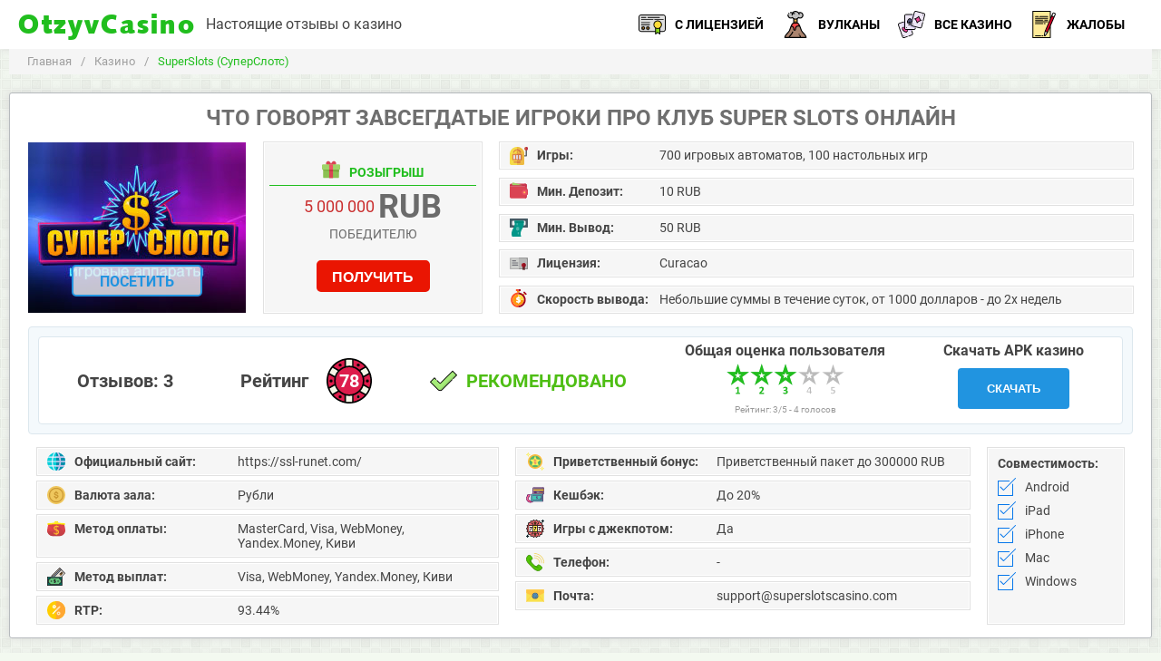

--- FILE ---
content_type: text/html; charset=UTF-8
request_url: https://otzyvcazino.net/super-slots-mneniya-ob-igre
body_size: 12552
content:
<!DOCTYPE html>
<html lang="ru">
    <head>
        
<!-- Google Tag Manager -->
<script>(function(w,d,s,l,i){w[l]=w[l]||[];w[l].push({'gtm.start':
new Date().getTime(),event:'gtm.js'});var f=d.getElementsByTagName(s)[0],
j=d.createElement(s),dl=l!='dataLayer'?'&l='+l:'';j.async=true;j.src=
'https://www.googletagmanager.com/gtm.js?id='+i+dl;f.parentNode.insertBefore(j,f);
})(window,document,'script','dataLayer','GTM-K6WGGWX');</script>
<!-- End Google Tag Manager -->

        <meta http-equiv="Content-Type" content="text/html; charset=utf-8">
        <meta name="viewport" content="width=device-width, initial-scale=1">
		<meta name="description" content="СуперСлотс - онлайн казино нового поколения. Игроки на форумах рассказали что думают про скорость вывода выигрышей, количество игр, уровень отдачи и привлекательность бонусной программы"/>
		<meta name="keywords" content="" />
        <title>Онлайн казино SuperSlots - отзывы настоящих игроков о бонусах и выводе</title>
		<base href="https://otzyvcazino.net">
		<link rel="icon" href="/favicon.ico" type="image/x-icon">
		
		
   		<link rel="canonical" href="https://otzyvcazino.net/super-slots-mneniya-ob-igre" />
   		<link rel="amphtml" href="https://otzyvcazino.net/super-slots-mneniya-ob-igre?amp">
		<link rel="apple-touch-icon" sizes="57x57" href="/template/images/favicon/apple-icon-57x57.png">
		<link rel="apple-touch-icon" sizes="60x60" href="/template/images/favicon/apple-icon-60x60.png">
		<link rel="apple-touch-icon" sizes="72x72" href="/template/images/favicon/apple-icon-72x72.png">
		<link rel="apple-touch-icon" sizes="76x76" href="/template/images/favicon/apple-icon-76x76.png">
		<link rel="apple-touch-icon" sizes="114x114" href="/template/images/favicon/apple-icon-114x114.png">
		<link rel="apple-touch-icon" sizes="120x120" href="/template/images/favicon/apple-icon-120x120.png">
		<link rel="apple-touch-icon" sizes="144x144" href="/template/images/favicon/apple-icon-144x144.png">
		<link rel="apple-touch-icon" sizes="152x152" href="/template/images/favicon/apple-icon-152x152.png">
		<link rel="apple-touch-icon" sizes="180x180" href="/template/images/favicon/apple-icon-180x180.png">
		<link rel="icon" type="image/png" sizes="192x192"  href="/template/images/favicon/android-icon-192x192.png">
		<link rel="icon" type="image/png" sizes="32x32" href="/template/images/favicon/favicon-32x32.png">
		<link rel="icon" type="image/png" sizes="96x96" href="/template/images/favicon/favicon-96x96.png">
		<link rel="icon" type="image/png" sizes="16x16" href="/template/images/favicon/favicon-16x16.png">
		<link rel="manifest" href="/manifest.json" crossOrigin="use-credentials">
		<meta name="msapplication-TileColor" content="#21be1e">
		<meta name="msapplication-TileImage" content="/template/images/favicon/ms-icon-144x144.png">
  		<meta name="theme-color" content="#21be1e"/>
		<meta property="og:site_name" content="OtzyvCasino"/>
		<meta property="og:type" content="website"/>
		<meta property="og:locale" content="ru_RU"/>
		<meta property="og:image" content="https://otzyvcazino.net/uploads/casino/superslots/super-slots-logo-1.jpg">
		<meta property="og:title" content="Онлайн казино SuperSlots - отзывы настоящих игроков о бонусах и выводе"/>
		<meta property="og:description" content="СуперСлотс - онлайн казино нового поколения. Игроки на форумах рассказали что думают про скорость вывода выигрышей, количество игр, уровень отдачи и привлекательность бонусной программы"/>
		<meta property="og:url" content="https://otzyvcazino.net/super-slots-mneniya-ob-igre"/>
		<meta name="twitter:card" content="summary_large_image"/>
		<meta name="twitter:description" content="СуперСлотс - онлайн казино нового поколения. Игроки на форумах рассказали что думают про скорость вывода выигрышей, количество игр, уровень отдачи и привлекательность бонусной программы"/>
		<meta name="twitter:title" content="Онлайн казино SuperSlots - отзывы настоящих игроков о бонусах и выводе"/>
		<meta name="twitter:site" content=""/>
        <meta name="twitter:image" content="https://otzyvcazino.net/uploads/casino/superslots/super-slots-logo-1.jpg" />
		<meta name="twitter:creator" content=""/>
		<meta name="twitter:url" content="https://otzyvcazino.net/super-slots-mneniya-ob-igre"/>
		<meta name="yandex-verification" content="52b08f40e1b6c985" />
		<meta name="yandex-verification" content="a20dc199b6a7149b" />
		<meta name="yandex-verification" content="4bce5d17167bbf86" />
		<script type="application/ld+json"> 
			{
			  "@context": "https://www.schema.org",
			  "@type": "WebSite",
			  "name": "OtzyvCasino",
			  "url": "https://otzyvcazino.net/super-slots-mneniya-ob-igre"
			}
		</script>
		
		<script>
    if (navigator.serviceWorker.controller) {
      console.log('[PWA Builder] active service worker found, no need to register')
    } else {
      //Register the ServiceWorker
      navigator.serviceWorker.register('pwabuilder-sw.js', {
        scope: './'
      }).then(function(reg) {
        console.log('Service worker has been registered for scope:'+ reg.scope);
      });
    }
</script>
		<style>
.content-form {
  padding: 15px 20px 0;
  margin-top: 20px;
  /*background: linear-gradient(45deg, #71b1f5, #c7f1f8);*/
  margin-bottom: 20px;
  border-radius: 20px;
  border: 1px solid #d3d3d3;
  &.no-mobail{
  	display: none;
  }
	.h2 {
		font-size: clamp(18px, 1.7544vw, 24px);
		text-align: center;
		line-height: 1;
		margin-bottom: 10px;
		padding: 0;
	}
	.form-box {
		display: flex;
		flex-wrap: wrap;
		justify-content: center;
		gap: 0 20px;
  }
  .form-group-email {
		flex: 1 1 auto;
		position: relative;
		width: calc(70% - 20px);
  }
  .form-group-submit {
		flex: 1 1 auto;
    width: 30%;
		min-width: 160px;
		margin-bottom: 17px;
  }
  .form-control {
    background-color: #fff;
		border: 1px solid #d3d3d3;
		box-shadow: 1px 1px 2px rgba(0, 0, 0, .05) inset;
		border-radius: 5px;
		height: 42px;
		padding: 10px;
		position: relative;
		width: 100%;
  }
  .btn {
    min-height: 42px;
		width: 100%;
		margin: 0;
  }
	.form-text{
    margin-bottom: 20px;
    text-align: center;
    line-height: 1.2;
	}
  .status-message {
		font-size: 12px;
		font-weight: 500;
		min-height: 23px;
		padding: 3px 11px;
		&.success {
				color: #26b326;
		}
		&.error {
				color: #ed3c3c;
		}
	}
}
aside, .sidebar {
	.content-form {
		.status-message {
			min-height: 13px;
		}
	}	
}
.no-mobail .content-form{
	display: none;
}
@media (max-width: 992px) {
	.content-form {
		display: none;
  }
	.no-mobail .content-form{
		display: block;
	}
}
@media(max-width: 650px) {
	.content-form {
		padding: 10px 15px 0;
		.form-group-submit {
				width: 100%;
		}
		.status-message {
				min-height: 13px;
				text-align: center;
		}
	}
}
		</style>
    <link rel="stylesheet" href="/template/cache/styles_ab23588845.min.css" type="text/css" />
<link rel="stylesheet" href="/template/rating/css/default.css" type="text/css" />
<script type="text/javascript">TicketsConfig={"ctx":"web","jsUrl":"\/template\/comments\/js\/web\/","cssUrl":"\/template\/comments\/css\/web\/","actionUrl":"\/template\/comments\/action.php","close_all_message":"\u0437\u0430\u043a\u0440\u044b\u0442\u044c \u0432\u0441\u0435","tpanel":0,"enable_editor":0};</script>
<link rel="stylesheet" href="/template/comments/css/web/default.css" type="text/css" />
<script type="text/javascript">TicketsConfig.formBefore = 0;TicketsConfig.thread_depth = 0;</script>
</head>
    <body>
        
<!-- Google Tag Manager (noscript) -->
<noscript><iframe src="https://www.googletagmanager.com/ns.html?id=GTM-K6WGGWX"
height="0" width="0" style="display:none;visibility:hidden"></iframe></noscript>
<!-- End Google Tag Manager (noscript) -->
<!-- Google Tag Manager (noscript) -->

        
<!--LiveInternet counter--><script type="text/javascript">
new Image().src = "//counter.yadro.ru/hit?r"+
escape(document.referrer)+((typeof(screen)=="undefined")?"":
";s"+screen.width+"*"+screen.height+"*"+(screen.colorDepth?
screen.colorDepth:screen.pixelDepth))+";u"+escape(document.URL)+
";h"+escape(document.title.substring(0,150))+
";"+Math.random();</script><!--/LiveInternet-->


<header class="header">
  	<div class="container">
  	    <div class="header-left">
    		<a href="/" class="logo" title="OtzyvCasino">OtzyvCasino</a>
    		<span class="caption">Настоящие отзывы о казино</span>
    	</div>
        <div class="header-right">
            <nav class="main-navigation">
                <ul>
                    <li><a href="/kazino-s-litsenziyey-mneniya-igrokov"><i class="nav-license"></i>С лицензией</a></li>
                    <li><a href="/vulkan-razvod-ili-net-shemy"><i class="nav-vulkan"></i>Вулканы</a></li>
                    <li><a href="/casino-s-vyvodom"><i class="nav-casinos"></i>Все казино</a></li>
                    <li><a href="/zhaloby-na-kazino"><i class="nav-complaint"></i>Жалобы</a></li>
                </ul>
            </nav>
            <a href="#" class="mob-nav-btn">
                Меню
                <span></span>
                <span></span>
                <span></span>
            </a>
        </div>
  	</div>
</header>
    <main class="main" itemscope itemtype="http://schema.org/Casino">
		<div class="container">
			<div class="breadcrumbs">
	<ul itemscope="" itemtype="https://schema.org/BreadcrumbList" id="breadcrumbs"><li>
						  <span itemscope="" itemprop="itemListElement" itemtype="https://schema.org/ListItem">
						      <a title="Главная" itemprop="item" href="/"><span itemprop="name">Главная</span><meta itemprop="position" content="1"></a>
						  </span>
					  </li><li><span class="separator">/</span></li><li>
						  <span itemscope="" itemprop="itemListElement" itemtype="https://schema.org/ListItem">
						      <a title="Казино" itemprop="item" href="/casino-s-vyvodom"><span itemprop="name">Казино</span><meta itemprop="position" content="2"></a>
						  </span>
					  </li><li><span class="separator">/</span></li><li>
								<span itemscope="" itemprop="itemListElement" itemtype="https://schema.org/ListItem">
									<span itemprop="name">SuperSlots (СуперСлотс)</span>
									<meta itemprop="position" content="3">
									<meta itemprop="item" content="https://otzyvcasino.net/super-slots-mneniya-ob-igre">
								</span>
							</li></ul>
</div>
			
			<div class="white-block">
				<h1>Что говорят завсегдатые игроки про клуб Super Slots онлайн</h1>
				<div class="casino-info">
				    <div class="meta-info" style="display: none;">
                        <meta itemprop="name" content="SuperSlots (СуперСлотс)">
                        <meta itemprop="url" content="https://otzyvcazino.net/super-slots-mneniya-ob-igre">
                        <meta itemprop="priceRange" content="RUB">
                        <meta itemprop="logo" content="uploads/casino/superslots/super-slots-logo-1.jpg">
                        <meta itemprop="image" content="uploads/casino/superslots/super-slots-logo-1.jpg">
				    </div>
					<div class="casino-info-top">
						<div class="logo-wrap">
							<div class="logo">
								<img data-src="/uploads/casino/superslots/super-slots-logo-1.jpg" src="/template/images/placeholders/logo-casino-big.png" alt="SuperSlots (СуперСлотс)" itemprop="image" class="lazy">
		                        
								    <span class="FeeL8fah 0OVb9mK btn btn-blue">Посетить</span>
								
							</div>
					  	</div>
						<div class="bonus">
	<div class="caption"><i class="icon-bonus"></i>Розыгрыш</div>
	<div class="bonus-info">
		<div class="bonus-size">5 000 000 <span>RUB</span></div>
		<div class="bonus-subtitle">Победителю</div>
	</div>
	
	    <button class="FeeL8fah 0OVb9mK btn btn-red active">Получить</button>
	    
</div>
						<ul class="list">
	<li class="param-list-item"><span class="param"><i class="slots"></i>Игры:</span><span class="value">700 игровых автоматов, 100 настольных игр</span></li>
	<li class="param-list-item"><span class="param"><i class="deposit"></i>Мин. Депозит:</span><span class="value">10 RUB</span></li>
	<li class="param-list-item"><span class="param"><i class="withdrawal"></i>Мин. Вывод:</span><span class="value">50 RUB</span></li>
	<li class="param-list-item"><span class="param"><i class="license"></i>Лицензия:</span><span class="value">Curacao</span></li>
	<li class="param-list-item"><span class="param"><i class="timer"></i>Скорость вывода:</span><span class="value">Небольшие суммы в течение суток, от 1000 долларов - до 2х недель</span></li>
</ul>
					</div>
					<div class="casino-info-bottom">
						<div class="info-wrap">
							
							<div class="comments-counter">Отзывов: <span>3</span></div>
							<div class="rating">
								<div class="caption">Рейтинг</div>
								<div class="rating-value">78</div>
							</div>
							<div class="checked-status">
									<i class="checked s30"></i>
									Рекомендовано
								</div>
							<div class="star-rating">
								<div class="caption">Общая оценка пользователя</div>
							    <div class="rating rating_active">
    <div class="rating__best">
        <div class="rating__current" data-id="114" style="display: block; width: 78px;"></div>
        <div class="rating__star rating__star_5" data-title="5"></div>
        <div class="rating__star rating__star_4" data-title="4"></div>
        <div class="rating__star rating__star_3" data-title="3"></div>
        <div class="rating__star rating__star_2" data-title="2"></div>
        <div class="rating__star rating__star_1" data-title="1"></div>
    </div>
</div>
<div style="display: none;" itemprop="aggregateRating" itemscope itemtype="http://schema.org/AggregateRating">
	<meta itemprop="bestRating" content="5" />
	<meta itemprop="worstRating" content="1" />
	<meta itemprop="ratingValue" content="3" />
	<meta itemprop="ratingCount" content="4" />
	<meta itemprop="reviewCount" content="3" />
</div>
<div style="font-size:10px; color: #999; padding-top: 3px; padding-bottom: 3px;">
    Рейтинг: <span class="rating-star-value">3</span>/5 - <span class="rating-count">4</span>
    голосов
</div>
							</div>
							
    							
        							<div class="download-btn-wrap">
        								<div class="caption">Скачать APK казино</div>
        								<button class="FeeL8fah thaeBi2i btn btn-blue active">Скачать</button>
        							</div>
    							
    						
						</div>
					</div>
					
    <div class="casino-bottom-params">
        <div class="params-column">
            <div class="param-row">
                <div class="param"><i class="internet"></i>Официальный сайт:</div>
                <div class="value">https://ssl-runet.com/</div>
            </div>
            <div class="param-row">
                <div class="param"><i class="coin"></i>Валюта зала:</div>
                <div class="value">Рубли</div>
            </div>
            <div class="param-row">
                <div class="param"><i class="wallet"></i>Метод оплаты:</div>
                <div class="value">MasterCard, Visa, WebMoney, Yandex.Money, Киви</div>
            </div>
            <div class="param-row">
                <div class="param"><i class="withdraw-method"></i>Метод выплат:</div>
                <div class="value">Visa, WebMoney, Yandex.Money, Киви</div>
            </div>
            <div class="param-row">
                <div class="param"><i class="rtp"></i>RTP:</div>
                <div class="value">93.44%</div>
            </div>
        </div>
        <div class="params-column">
            <div class="param-row">
                <div class="param"><i class="welcome-bonus"></i>Приветственный бонус:</div>
                <div class="value">Приветственный пакет до 300000 RUB</div>
            </div>
            <div class="param-row">
                <div class="param"><i class="cashback"></i>Кешбэк:</div>
                <div class="value">До 20%</div>
            </div>
            <div class="param-row">
                <div class="param"><i class="jackpot"></i>Игры с джекпотом:</div>
                <div class="value">Да</div>
            </div>
            <div class="param-row">
                <div class="param"><i class="phone2"></i>Телефон:</div>
                <div class="value" itemprop="telephone">-</div>
            </div>
            <div class="param-row">
                <div class="param"><i class="mail"></i>Почта:</div>
                <div class="value">support@superslotscasino.com</div>
            </div>
        </div>
        <div class="compatibility">
            <div class="caption">Совместимость:</div>
            <div class="compatibility-list">
                <span>
                    <i class="checked2"></i>
                    Android</span><span><i class="checked2"></i>iPad</span><span><i class="checked2"></i>iPhone</span><span><i class="checked2"></i>Mac</span><span><i class="checked2"></i>Windows
                </span>
            </div>
        </div>
    </div>

				</div>
			</div>
			<div class="white-block" id="comments-block">
			  	<div class="h2">Все отзывы о казино SuperSlots (СуперСлотс)</div>
				
				<div class="comments" id="comments">
	<div class="comment-wrap ticket-comment" id="comment-353" data-parent="0" data-newparent="0" data-id="353">   
    <div class="comment-item" itemprop="review" itemscope itemtype="https://schema.org/Review">
    	<div class="ticket-comment-body">
    		<div class="comment-item-top ah">
    			<div class="user-avatar">
    				<img data-src="/uploads/avatars/book-of-ra.jpg" src="/template/images/placeholders/img-avatar.png" alt="user-avatar" class="lazy">
    			</div>
    			<div class="comment-title" itemprop="name">
    				Такое
    			</div>
                
    		</div>
    		<div class="comment-content">
    			<div class="comment-block ah">
    			    <div class="star-rating">
    			        <span class="star-rating-value" style="width:50%"></span>
    			    </div>
    			</div>
    			<p itemprop="description">такой себе казиныч, гиче интересново не заметил</p>
    			<div class="comment-block ah">
        			<div class="cb-title"><i class="plus"></i>Что понравилось</div>
        			<div class="cb-text">
        			    Игры
        			</div>
    			</div>
    			<div class="comment-block ah">
        			<div class="cb-title"><i class="minus"></i>Что не понравилось</div>
        			<div class="cb-text">
        			    бонусы
        			</div>
    			</div>
    		</div>
    		<div class="comment-item-bottom">
    			<div class="meta-info">
    				<div class="comment-date">23.09.2019 в 16:59</div>
    				<div class="comment-author" itemprop="author" itemscope="" itemtype="http://schema.org/Person">от: <span itemprop="name">Клементин</span></div>
                  	<meta itemprop="datePublished" content="2019.09.23">
                  	<meta itemprop="itemreviewed" content="SuperSlots (СуперСлотс)">
    			</div>
            	<div class="comment-reply ah">
            	    <a href="#" class="reply">Ответить</a>
            	</div>
        	</div>
    	</div>
    </div>
    <div class="comment-reply"></div>
    <div class="comments-answer"></div>
</div>
<div class="comment-wrap ticket-comment" id="comment-440" data-parent="0" data-newparent="0" data-id="440">   
    <div class="comment-item" itemprop="review" itemscope itemtype="https://schema.org/Review">
    	<div class="ticket-comment-body">
    		<div class="comment-item-top ah">
    			<div class="user-avatar">
    				<img data-src="/uploads/avatars/resident.jpg" src="/template/images/placeholders/img-avatar.png" alt="user-avatar" class="lazy">
    			</div>
    			<div class="comment-title" itemprop="name">
    				Зачетные слотики
    			</div>
                
    		</div>
    		<div class="comment-content">
    			<div class="comment-block ah">
    			    <div class="star-rating">
    			        <span class="star-rating-value" style="width:90%"></span>
    			    </div>
    			</div>
    			<p itemprop="description">Что я могу сказать, если вы любите играть в слоты на смартфоне, как я, то это казино вам отлично подойдет. Небольшая минимальная сумма пополнения радует можно попробовать автоматы, за смешные деньги</p>
    			<div class="comment-block ah">
        			<div class="cb-title"><i class="plus"></i>Что понравилось</div>
        			<div class="cb-text">
        			    Количество слотов, поддержка андроид устройств
        			</div>
    			</div>
    			<div class="comment-block ah">
        			<div class="cb-title"><i class="minus"></i>Что не понравилось</div>
        			<div class="cb-text">
        			    не заметил
        			</div>
    			</div>
    		</div>
    		<div class="comment-item-bottom">
    			<div class="meta-info">
    				<div class="comment-date">31.01.2020 в 08:45</div>
    				<div class="comment-author" itemprop="author" itemscope="" itemtype="http://schema.org/Person">от: <span itemprop="name">Bond</span></div>
                  	<meta itemprop="datePublished" content="2020.01.31">
                  	<meta itemprop="itemreviewed" content="SuperSlots (СуперСлотс)">
    			</div>
            	<div class="comment-reply ah">
            	    <a href="#" class="reply">Ответить</a>
            	</div>
        	</div>
    	</div>
    </div>
    <div class="comment-reply"></div>
    <div class="comments-answer"></div>
</div>
<div class="comment-wrap ticket-comment" id="comment-442" data-parent="0" data-newparent="0" data-id="442">   
    <div class="comment-item" itemprop="review" itemscope itemtype="https://schema.org/Review">
    	<div class="ticket-comment-body">
    		<div class="comment-item-top ah">
    			<div class="user-avatar">
    				<img data-src="/uploads/avatars/gonzos-quest.jpg" src="/template/images/placeholders/img-avatar.png" alt="user-avatar" class="lazy">
    			</div>
    			<div class="comment-title" itemprop="name">
    				замануха
    			</div>
                
    		</div>
    		<div class="comment-content">
    			<div class="comment-block ah">
    			    <div class="star-rating">
    			        <span class="star-rating-value" style="width:70%"></span>
    			    </div>
    			</div>
    			<p itemprop="description">Зашел на сайт этого казино только ради розыгрыша пяти лямов. Выполнил условия для участия, буду ждать, хотя может еще и зайду на SuperSlots, игр реально много тут без вопросов.</p>
    			<div class="comment-block ah">
        			<div class="cb-title"><i class="plus"></i>Что понравилось</div>
        			<div class="cb-text">
        			    Много игр
        			</div>
    			</div>
    			<div class="comment-block ah">
        			<div class="cb-title"><i class="minus"></i>Что не понравилось</div>
        			<div class="cb-text">
        			    ничем особым не выделяется
        			</div>
    			</div>
    		</div>
    		<div class="comment-item-bottom">
    			<div class="meta-info">
    				<div class="comment-date">07.02.2020 в 23:12</div>
    				<div class="comment-author" itemprop="author" itemscope="" itemtype="http://schema.org/Person">от: <span itemprop="name">Карабас</span></div>
                  	<meta itemprop="datePublished" content="2020.02.07">
                  	<meta itemprop="itemreviewed" content="SuperSlots (СуперСлотс)">
    			</div>
            	<div class="comment-reply ah">
            	    <a href="#" class="reply">Ответить</a>
            	</div>
        	</div>
    	</div>
    </div>
    <div class="comment-reply"></div>
    <div class="comments-answer"></div>
</div>
</div><div class="h3">Написать комментарий</div>
<div id="comment-new-link" class="center">
    <a href="#" class="btn btn-blue btn-large active">Оставить отзыв</a>
</div>
<div id="comment-form-placeholder">
	<form role="form" class="comment-form" id="comment-form" action="" method="post">
		<input type="hidden" name="thread" value="resource-114"/>
		<input type="hidden" name="parent" value="0"/>
		<input type="hidden" name="id" value="0"/>
		<div class="field-row">
			<div class="field-group input input--minoru">
				<input class="le-input input__field input__field--yoko" name="name" value="" id="comment-name" autocomplete="off">
				<label class="input__label input__label--yoko" for="comment-name">
					<span class="input__label-content input__label-content--yoko">Ваше имя <span class="error"></span></span>
				</label>
			</div>
			<div class="field-group input input--minoru">
				<input class="le-input input__field input__field--yoko" name="email" value="" id="comment-email" autocomplete="off">
				<label class="input__label input__label--yoko" for="comment-email">
					<span class="input__label-content input__label-content--yoko">Email <span class="error"></span></span>
				</label>
			</div>
		</div>
		<div class="field-row ah">
			<div class="field-group input input--minoru">
				<input class="le-input input__field input__field--yoko" name="commentTitle" value="" id="comment-title" autocomplete="off">
				<label class="input__label input__label--yoko" for="comment-title">
					<span class="input__label-content input__label-content--yoko">Заголовок <span class="error"></span></span>
				</label>
			</div>
		</div>
		<div class="field-row">
			<div class="field-group">
				<label class="textarea" for="comment-editor">Ваш комментарий:</label>
				<textarea name="text" rows="5" class="form-control" id="comment-editor"></textarea>
			</div>
		</div>
		<div class="field-row ah">
			<div class="field-group input input--minoru">
				<input class="le-input input__field input__field--yoko" name="pluses" value="" id="comment-pluses" autocomplete="off">
				<label class="input__label input__label--yoko" for="comment-pluses">
					<span class="input__label-content input__label-content--yoko">Что понравилось <span class="error"></span></span>
				</label>
			</div>
			<div class="field-group input input--minoru">
				<input class="le-input input__field input__field--yoko" name="minuses" value="" id="comment-minuses" autocomplete="off">
				<label class="input__label input__label--yoko" for="comment-minuses">
					<span class="input__label-content input__label-content--yoko">Что не понравилось <span class="error"></span></span>
				</label>
			</div>
		</div>
		<div class="field-row ah">
		    <div class="field-group group-rating">
		        <div class="label-caption">Ваша оценка:</div>
        		<select id="comment-rating" name="rating" class="select-rating">
                    <option value="" selected="selected"></option>
                    <option value="1">1</option>
                    <option value="2">2</option>
                    <option value="3">3</option>
                    <option value="4">4</option>
                    <option value="5">5</option>
                    <option value="6">6</option>
                    <option value="7">7</option>
                    <option value="8">8</option>
                    <option value="9">9</option>
                    <option value="10">10</option>
                </select>
            </div>
		</div>
    	<div class="iagree-block">
            <input type="checkbox" name="iagree" id="iagree">
            <label for="iagree">Я подтверждаю, что мой отзыв основан на реальном опыте игры. Я подтверждаю, что не являюсь представителем казино и не получал оплаты за оставленное мнение.</label>
    	</div>
    	<input type="hidden" id="allowcomment" name="allowcomment" value="commentsdisallow" autocomplete="off">
		<div class="center">
			<button class="btn btn-blue btn-large active" type="submit" disabled>Написать</button>
		</div>
	</form>
</div>
			</div>
		    
			<div class="white-block">
			  	<div class="h2">Скриншоты</div>
			  	<div class="slider casino_screenshots">
					<div class="arrows">
						<div class="next_slide"><i class="arrow-right"></i></div>
						<div class="prev_slide"><i class="arrow-left"></i></div>
					</div>
					<div class="slides">
						<a href="/uploads/casino/superslots/1.jpg" class="slide">
  	
  	<img data-src="/uploads/casino/superslots/1.jpg" src="/template/images/placeholders/img-screenshot.png" alt="Главная" width="379" class="lazy">
</a><a href="/uploads/casino/superslots/2.jpg" class="slide">
  	
  	<img data-src="/uploads/casino/superslots/2.jpg" src="/template/images/placeholders/img-screenshot.png" alt="Слоты" width="379" class="lazy">
</a><a href="/uploads/casino/superslots/3.jpg" class="slide">
  	
  	<img data-src="/uploads/casino/superslots/3.jpg" src="/template/images/placeholders/img-screenshot.png" alt="Регистрация" width="379" class="lazy">
</a><a href="/uploads/casino/superslots/4.jpg" class="slide">
  	
  	<img data-src="/uploads/casino/superslots/4.jpg" src="/template/images/placeholders/img-screenshot.png" alt="Турниры" width="379" class="lazy">
</a><a href="/uploads/casino/superslots/5.jpg" class="slide">
  	
  	<img data-src="/uploads/casino/superslots/5.jpg" src="/template/images/placeholders/img-screenshot.png" alt="Акции" width="379" class="lazy">
</a>
					</div>
			  	</div>
			</div>
			<div class="white-block content-text">
				<p><img style="float: left; margin: 10px;" title="SuperSlots - отзывы о клубе" src="uploads/casino/superslots/super-slots-1.jpg" alt="Отзывы об игре в онлайн казино СуперСлотс" width="250" height="170" />На просторах рунета достаточно много игорных заведений, но реальные игроки, судя по <a title="Отзывы об онлайн казино" href="/">свежим отзывам</a>, сегодня выбирают казино SuperSlots. Бывалые посетители подобных порталов отмечают оформление сайта, многофункциональность игрового зала и щедрую бонусную программу.</p>
<p>Дизайнеры интерфейса постарались создать ощущение праздника с первых минут пребывания в клубе. Навигация, доступная на русском языке, настолько проста в обращении, что гости, впервые посетившие казино СуперСлотс, чувствуют себя завсегдатаями клуба. Вся интересующая информация предоставлена на баннерах и в футере.</p>
<p>Если происходит сбой в работе официального сайта по причине блокировки или большой нагрузки на ресурс, на помощь игрокам приходит рабочее зеркало. Актуальность зеркала проверяется ежедневно. Поэтому оно всегда доступно для обхода блокировки и предоставления всего функционала клуба для самых азартных гостей.</p>
<p>
    <div class="center">
      	<button class="FeeL8fah 0OVb9mK btn btn-green btn-large active">Открытый доступ к игре без блокировок через зеркало Super Slots</button>
    </div>
</p>
<h2>Как зарегистрироваться в клубе</h2>
<p>Чтобы зарегистрироваться в SuperSlots, необходимо потратить пару минут на заполнения анкеты. Вопросы стандартные: имя, фамилия, дата рождения, пол, адрес электронной почты и номер телефона. Опытные игроки советуют обязательно указать e-mail и телефон, чтобы всегда быть в курсе новостей заведения и состояния своих денежных счетов. Супер Слотс использует мощную систему безопасности, поэтому за свои данные волноваться не стоит.</p>
<blockquote>
<p>Если же посетители хотят просто повращать барабаны игровых аппаратов, то достаточно активировать свой аккаунт через соцсети.</p>
</blockquote>
<h3>Верификация аккаунта в игорном интернет-клубе Супер слотс</h3>
<p>По мнению большей части пользователей виртуального казино Super Slots, верифицировать личный аккаунт не так уж и сложно. Хоть эта процедура занимает какое-то время (если быть точнее, то около двадцати четырех часов), но после она дает возможность выводить любые суммы выигрышей (в рамках лимита). От гемблера требуется только прислать оператору фотографию первой страницы паспорта, личного счета в банке и данные карточки или электронного кошелька, куда будут выводиться призы. Подтверждение личности – обязательное условие при крупных выплатах.</p>
<h2>Отзывы об играх СуперСлотс</h2>
<p><img style="float: right; margin: 10px;" title="Мнения завсгедатых игроков об играх Super Slots" src="uploads/casino/superslots/super-slots-2.jpg" alt="Отзывы об играх СуперСлотс" width="250" height="170" />Игровой зал Super Slots Casino предлагает посетителям замечательную коллекцию развлечений. Весь софт площадки представлен брендовыми разработчиками. Среди них:</p>
<ul>
<li>Microgaming,</li>
<li>NetEnt,</li>
<li>Playtech.</li>
</ul>
<p>Большая часть клиентов начинает знакомство с заведением с игровых автоматов. В СуперСлотсе представлены самые разные варианты. Можно выбирать слоты по разработчикам, можно по новизне. Особо азартные гости могут ознакомиться с перечнем аппаратов, разыгрывающих прогрессивный джек-пот и попытаться его сорвать.</p>
<p><div class="accord-block">
    <div class="accord-block-header">🍓 Любителям рулетки предлагают выбрать на свой вкус</div>
    <div class="accord-block-content content-text"><ul>
<li>Французскую,</li>
<li>Европейскую,</li>
<li>Русскую,</li>
<li>Американскую,</li>
<li>Рулетку с подсказками.</li>
</ul></div>
</div></p>
<p>Гости, предпочитающие интеллектуальные игры, могут развлечься с помощью карточных геймов, лотерей или скретч-карт. Все варианты игр доступны в демо-версиях. А вот <a title="Отзывы об игре с живыми дилерами" href="/live-dilery-mnenie-klienta-online-kazino">живое казино</a> портала Super Slots могут посетить только зарегистрированные члены клуба.</p>
<p><table class="options-table">
    <tbody>
        <tr>
            <td>
                <div class="param-name"><i class="calendar"></i>Дата основания</div>
            </td>
            <td>2016</td>
        </tr>
        <tr>
            <td>
                <div class="param-name"><i class="soft"></i>Софт</div>
            </td>
            <td>Microgaming, Quickspin, Boongo, Rabcat, EGT, Playson</td>
        </tr>
        <tr>
            <td>
                <div class="param-name"><i class="language"></i>Язык</div>
            </td>
            <td>Русский</td>
        </tr>
        <tr>
            <td>
                <div class="param-name"><i class="forbidden"></i>Запрещенные страны</div>
            </td>
            <td>Украина, Израиль, Катар</td>
        </tr>
        <tr>
            <td>
                <div class="param-name"><i class="support"></i>Поддержка</div>
            </td>
            <td>Чат</td>
        </tr>
    </tbody>
</table></p>
<h2>Игра с мобильного</h2>
<p>Мобильная версия SuperSlots Casino доступна в браузере. Многие клиенты предпочитают вращать барабаны, запускать рулетку и баккару из любого места в каждую свободную минуту, поэтому развлекательная площадка должна быть актуальна всегда. В mobile версии доступен весь функционал. Сессии с мобильного ничем не отличаются от официального сайта.</p>
<h2>Мнения о бонусах</h2>
<p><img style="float: right; margin: 10px;" title="Мнения игроков о бонусах Супер Слотс" src="uploads/casino/superslots/super-slots-3.jpg" alt="Отзывы о бонусах СуперСлотс" width="250" height="170" />Однозначные положительные отзывы звучат в обсуждениях клиентов казино СуперСлотс в адрес бонусной стратегии клуба. Приветственный пакет на этапе регистрации предлагает игрокам выбрать подарок на свое усмотрение. Это могут быть:</p>
<ul>
<li>100 компоинтов на счет,</li>
<li>Множитель компоинтов,</li>
<li>Супербонус на депозит.</li>
</ul>
<p>Новые клиенты портала получают «велком бонус» в размере 100% от суммы первого пополнения. Последующие три пополнения также вознаграждаются. Ставшие уже привычными кэшбеки и бонусы ко дню рождения на форумах не обсуждают. А вот программа VIP-лояльности нравится любителям азарта. Суть ее состоит в том, что за пополнение депозита клиентам присваивают определенные статусы:</p>
<ul>
<li>Супер новичок,</li>
<li>Супер ученик,</li>
<li>Супер тренер,</li>
<li>Супер мастер,</li>
<li>Супер профи,</li>
<li>Супер чемпион.</li>
</ul>
<p><cite>Чем выше статус, тем больше привилегий у клиента! Это прекрасная мотивация, по мнению участников.</cite></p>
<p>Турниры, акции и розыгрыши лотереи, проводимые на виртуальной площадке, клиенты бурно не обсуждают. Возможно, что вся информация, предоставленная в лобби, вполне исчерпывающая.</p>
<h2>Ввод и вывод средств</h2>
<p>Самый обсуждаемый вопрос игроков любого клуба – это ввод и вывод средств. И если с вводом проблем не бывает, то вопросы вывода бурно комментируются гемблерами. В случае с казино Супер Слотс откровенно негативных суждений не встречалось.</p>
<p>Посетители обсуждают незначительные нюансы. Например, что лучше использовать: электронный кошелек или банковскую карту? Можно ли вводить и выводить средства разными способами? Иногда мнения разделяются. Но общее впечатление в этом направлении складывается со знаком плюс. Замечательно, что заведение поддерживает много платежных систем. Вся подробная информация доступна в футере сайта.</p>
<h2>Техподдержка</h2>
<p>Техническая поддержка работает круглосуточно без выходных и праздничных дней. Но прежде чем обращаться к саппорту, стоит заглянуть в раздел FAQ. Возможно, проблема решиться без привлечения сотрудников.</p>
			</div>
			<div class="white-block">
				<div class="h2">Отзывы о других казино</div>
				<div class="slider recommend">
					<div class="arrows">
						<div class="next_slide"><i class="arrow-right"></i></div>
						<div class="prev_slide"><i class="arrow-left"></i></div>
					</div>
					<div class="slides">
						<a href="/kazino-lev" class="slide hover-btn">
	<img data-src="/uploads/casino/lev/lev-casino.jpg" src="/template/images/placeholders/logo-casino-big.png" alt="Лев (Lev)" class="lazy">
	<span class="btn btn-blue">Читать</span>
</a>
<a href="/igroki-pro-kazino-riobet" class="slide hover-btn">
	<img data-src="/uploads/casino/riobet/riobet-logo-1.jpg" src="/template/images/placeholders/logo-casino-big.png" alt="Riobet (Риобет)" class="lazy">
	<span class="btn btn-blue">Читать</span>
</a>
					</div>
				</div>
			</div>
		</div>
	</main>
		<footer class="footer">
            <div class="container">
                <div class="sert">
                    <img src="/template/images/gpwa.gif" alt="GPWA">
                    <a href="//www.dmca.com/Protection/Status.aspx?ID=d1dd8ff9-64a3-46d7-bfaf-1bc273205f4d" title="DMCA.com Protection Status" rel="nofollow" target="_blank" class="dmca-badge"> 
    <img src ="https://images.dmca.com/Badges/dmca_protected_25_120.png?ID=d1dd8ff9-64a3-46d7-bfaf-1bc273205f4d"  alt="DMCA.com Protection Status" />
</a>  
<script src="https://images.dmca.com/Badges/DMCABadgeHelper.min.js"> </script>
                </div>
                <div class="copyright">
                    OtzyvCasino &copy; 2026 Все права защищены. Копирование материалов с сайта запрещено. Сайт не проводит азартных игр на деньги и носит информационный характер. Собраны отзывы исключительно реальных людей. 
                </div>
                
                <div class="btnTop_wrap">
                    <a href="#" class="btnTop"><i class="arrow-top"></i></a>
                </div>
            </div>
        </footer>
        <link rel="stylesheet" href="/template/css/icons.css?v1.2" type="text/css">
        
        
		    <script>var r; var x1 = new XMLHttpRequest(); x1.onreadystatechange=function() { if (this.readyState==4) { r=JSON.parse(this.responseText); var a=document.getElementsByClassName('FeeL8fah'); for (var cAI=0;cAI<a.length;cAI++) { a[cAI].addEventListener("click",function() { var s=this.classList; var mC=s[1]; for (var rEI=0;rEI < r.length;rEI++) { if (r[rEI].class==mC) { report(r[rEI].class); } } }); } } }; x1.open("POST","/xhr",true); x1.setRequestHeader("Content-type","application/x-www-form-urlencoded"); x1.send("mode=api"); function report(id) { var x2 = new XMLHttpRequest(); x2.onreadystatechange=function() { if (this.readyState==4) { window.location=this.responseText; } } ;x2.open("POST","/xhr",true); x2.setRequestHeader("Content-type","application/x-www-form-urlencoded"); x2.send("target="+id); }</script>
		
		<script type="text/javascript" src="/template/cache/scripts_0e5593a5b5.min.js"></script>
		<script>
            function subscribeForm() {
            $('.subscribe-form').submit(function(){
                  let form = $(this);
                  $.ajax({
                  type: 'POST',
                  url: '/subscribe/',
                  data: form.serialize(),
                  success: function(data, textStatus, xhr) {
                  form.find('.status-message').removeClass('error').addClass('success').text('Спасибо! Вы успешно подписались на рассылку');
                  //console.log(xhr.responseText);
                  },
                  error:  function(xhr) {
                  form.find('.status-message').removeClass('success').addClass('error').text('Ошибка, проверьте правильность введенных данных');
                  console.log(xhr.responseText);
                  }
                  });
                  return false;
                });
            }
            $(document).ready(function(){
               subscribeForm();
            });
		</script>
    <script type="text/javascript" src="/template/rating/js/default.js"></script>
<script type="text/javascript" src="/template/comments/js/web/default2.js"></script>
<script defer src="https://static.cloudflareinsights.com/beacon.min.js/vcd15cbe7772f49c399c6a5babf22c1241717689176015" integrity="sha512-ZpsOmlRQV6y907TI0dKBHq9Md29nnaEIPlkf84rnaERnq6zvWvPUqr2ft8M1aS28oN72PdrCzSjY4U6VaAw1EQ==" data-cf-beacon='{"version":"2024.11.0","token":"8d5ee101757b4e358cc7a494dd14379a","r":1,"server_timing":{"name":{"cfCacheStatus":true,"cfEdge":true,"cfExtPri":true,"cfL4":true,"cfOrigin":true,"cfSpeedBrain":true},"location_startswith":null}}' crossorigin="anonymous"></script>
</body>
</html>


--- FILE ---
content_type: text/html; charset=UTF-8
request_url: https://otzyvcazino.net/xhr
body_size: 1039
content:
[{"id":24,"alias":"ua", "class":"thaeBi2i"},{"id":45,"alias":"vulkan", "class":"tRgooDx"},{"id":46,"alias":"pharaon", "class":"TwtqNit"},{"id":47,"alias":"azino777", "class":"qHvEP8b"},{"id":49,"alias":"vulkan24", "class":"BnHQat"},{"id":50,"alias":"playfortuna", "class":"obVgH8X"},{"id":51,"alias":"vulkan-stavka", "class":"OWar2GB"},{"id":52,"alias":"eldorado", "class":"MjfZBYH"},{"id":54,"alias":"maxbet", "class":"nb97feM"},{"id":55,"alias":"vulkan-platinum", "class":"A9czdK9"},{"id":56,"alias":"vulkan-original", "class":"KEUNrl4"},{"id":57,"alias":"king", "class":"OtpZhYW"},{"id":58,"alias":"joycasino", "class":"hhfRETY"},{"id":59,"alias":"vulkan-deluxe", "class":"ZBhJwj"},{"id":60,"alias":"casino-x", "class":"cGyhBlF"},{"id":61,"alias":"vulkan-stars", "class":"iz7rw9"},{"id":62,"alias":"aplay", "class":"duh2m8q"},{"id":63,"alias":"frank", "class":"FnnSamW"},{"id":64,"alias":"slotv", "class":"5DZaHzC"},{"id":65,"alias":"playamo", "class":"sQiInnG"},{"id":67,"alias":"columbus", "class":"Ar6Owmw"},{"id":68,"alias":"azino888", "class":"dj9xDyR"},{"id":69,"alias":"vulkan-vegas", "class":"AdDXR0S"},{"id":71,"alias":"riobet", "class":"SGPJY0f"},{"id":72,"alias":"elslots", "class":"WGdwRvI"},{"id":73,"alias":"vulkan-grand", "class":"hshjomU"},{"id":74,"alias":"vulkan-gold", "class":"ycxEeRf"},{"id":75,"alias":"mrbit", "class":"0JiGSuS"},{"id":110,"alias":"pinup", "class":"0OVb9mK"},{"id":111,"alias":"gmsdeluxe", "class":"MpuEHxR"},{"id":112,"alias":"slotozal", "class":"wvWHDfG"},{"id":115,"alias":"zigzag", "class":"rWcuzEE"},{"id":116,"alias":"argo", "class":"BbGZ0c6"},{"id":117,"alias":"booi", "class":"e4kQ9s6"},{"id":118,"alias":"parimatch", "class":"MadRnIw"},{"id":181,"alias":"betchain", "class":"hw8SIwF"},{"id":185,"alias":"bob", "class":"851V2WR"},{"id":188,"alias":"slotclub", "class":"wi5tsUE"},{"id":191,"alias":"oligarh", "class":"iOoTdJW"},{"id":201,"alias":"roxcasino", "class":"8x55ACJ"},{"id":202,"alias":"fresh", "class":"WvQaXq5"},{"id":203,"alias":"sol", "class":"5xyWDi"},{"id":279,"alias":"Club Vulkan APK", "class":"udQpEPe"},{"id":280,"alias":"Vulkan24 APK", "class":"F7KzquK"},{"id":281,"alias":"Vulkan Delux APK", "class":"RAEpP1I"},{"id":282,"alias":"GMS Deluxe APK", "class":"VzXXhk"},{"id":283,"alias":"Pharaon APK ", "class":"ec1BE0e"},{"id":284,"alias":"Vulkan Stavka APK", "class":"Ax87bqM"},{"id":285,"alias":"Admiral APK", "class":"8e1Nzij"},{"id":286,"alias":"EldoradoAPK", "class":"yzflZnc"},{"id":287,"alias":"Vulkan Royal APK", "class":"NEcPtmF"},{"id":288,"alias":"Joycasino APK", "class":"dCjFSq9"},{"id":493,"alias":"drift", "class":"AtvsEY3"},{"id":495,"alias":"pin-up apk", "class":"nZm0xIL"},{"id":940,"alias":"Champion", "class":"lIzTJBr"},{"id":941,"alias":"Cosmolot", "class":"iyocXJF"},{"id":1373,"alias":"Jet", "class":"CJbLUJA"},{"id":1385,"alias":"Lev", "class":"pwTWbX9"},{"id":1555,"alias":"retro", "class":"aWsKrsr"},{"id":1569,"alias":"Daddy", "class":"AqgEChP"},{"id":1570,"alias":"Gama", "class":"VD85mV"},{"id":1571,"alias":"Cat", "class":"HBacpJ6"},{"id":1572,"alias":"Retro", "class":"FHcadN7"},{"id":1645,"alias":"Monro", "class":"65mGvn8"},{"id":1649,"alias":"Legzo", "class":"kPLpULu"},{"id":1811,"alias":"Kent", "class":"4HR4hls"},{"id":1860,"alias":"Drip", "class":"z35dFQB"},{"id":1908,"alias":"Starda", "class":"QAtrEOV"},{"id":1920,"alias":"izzi", "class":"hUBZ26P"},{"id":1921,"alias":"volna", "class":"FmxvulZ"},{"id":2084,"alias":"1go", "class":"mId67ul"},{"id":2126,"alias":"R7", "class":"yJC1Mah"},{"id":2191,"alias":"Lex", "class":"SdLGpls"},{"id":2356,"alias":"Gizbo", "class":"vfaJN"},{"id":2357,"alias":"Kometa", "class":"622iqu1"},{"id":2439,"alias":"pinco", "class":"AzC954e"},{"id":2479,"alias":"1win", "class":"j638xGA"},{"id":2530,"alias":"Irwin", "class":"e57H6My"},{"id":2570,"alias":"Flagman", "class":"D6E36ef"},{"id":2611,"alias":"Falgman APK", "class":"jpC356R"},{"id":2652,"alias":"Gizbo APK", "class":"J82r5Vh"},{"id":2693,"alias":"Irwin APK", "class":"xmK362R"},{"id":2734,"alias":"Monro APK", "class":"A37pt5T"},{"id":2775,"alias":"Lex APK", "class":"VMd236s"},{"id":2816,"alias":"apkmartin", "class":"Khds3mD"},{"id":2857,"alias":"martin", "class":"sKw5d9S"},{"id":2898,"alias":"beef", "class":"K6an9Ze"},{"id":2939,"alias":"beef apk", "class":"lH6s0bA"}]

--- FILE ---
content_type: text/css
request_url: https://otzyvcazino.net/template/cache/styles_ab23588845.min.css
body_size: 17879
content:
html,body,div,span,applet,object,iframe,h1,h2,h3,h4,h5,h6,p,blockquote,pre,a,abbr,acronym,address,big,cite,code,del,dfn,em,img,ins,kbd,q,s,samp,small,strike,strong,sub,sup,tt,var,b,u,i,center,dl,dt,dd,ol,ul,li,fieldset,form,label,legend,table,caption,tbody,tfoot,thead,tr,th,td,article,aside,canvas,details,embed,figure,figcaption,footer,header,hgroup,menu,nav,output,ruby,section,summary,time,mark,audio,video{margin:0;padding:0;border:0;font-size:100%;font:inherit;vertical-align:baseline}article,aside,details,figcaption,figure,footer,header,hgroup,menu,nav,section{display:block}body{line-height:1}ol,ul{color:inherit;list-style:none}blockquote,q{quotes:none}blockquote:before,blockquote:after{content:"";content:none}q:before,q:after{content:"";content:none}table{border-collapse:collapse;border-spacing:0}select,input,textarea,button{outline:0}.slick-slider{position:relative;display:block;box-sizing:border-box;-webkit-touch-callout:none;-webkit-user-select:none;-khtml-user-select:none;-moz-user-select:none;-ms-user-select:none;user-select:none;-ms-touch-action:pan-y;touch-action:pan-y;-webkit-tap-highlight-color:transparent}.slick-list{position:relative;overflow:hidden;display:block;margin:0;padding:0}.slick-list:focus{outline:0}.slick-list.dragging{cursor:pointer;cursor:hand}.slick-slider .slick-track,.slick-slider .slick-list{-webkit-transform:translate3d(0,0,0);-moz-transform:translate3d(0,0,0);-ms-transform:translate3d(0,0,0);-o-transform:translate3d(0,0,0);transform:translate3d(0,0,0)}.slick-track{position:relative;left:0;top:0;display:block;margin-left:auto;margin-right:auto}.slick-track:before,.slick-track:after{content:"";display:table}.slick-track:after{clear:both}.slick-loading .slick-track{visibility:hidden}.slick-slide{float:left;height:100%;min-height:1px;display:none}[dir="rtl"] .slick-slide{float:right}.slick-slide img{display:block}.slick-slide.slick-loading img{display:none}.slick-slide.dragging img{pointer-events:none}.slick-initialized .slick-slide{display:block}.slick-loading .slick-slide{visibility:hidden}.slick-vertical .slick-slide{display:block;height:auto;border:1px solid transparent}.slick-arrow.slick-hidden{display:none}.mfp-bg{top:0;left:0;width:100%;height:100%;z-index:1042;overflow:hidden;position:fixed;background:#0b0b0b;opacity:.8}.mfp-wrap{top:0;left:0;width:100%;height:100%;z-index:1043;position:fixed;outline:0 !important;-webkit-backface-visibility:hidden}.mfp-container{text-align:center;position:absolute;width:100%;height:100%;left:0;top:0;padding:0 8px;box-sizing:border-box}.mfp-container:before{content:"";display:inline-block;height:100%;vertical-align:middle}.mfp-align-top .mfp-container:before{display:none}.mfp-content{position:relative;display:inline-block;vertical-align:middle;margin:0 auto;text-align:left;z-index:1045}.mfp-inline-holder .mfp-content,.mfp-ajax-holder .mfp-content{width:100%;cursor:auto}.mfp-ajax-cur{cursor:progress}.mfp-zoom-out-cur,.mfp-zoom-out-cur .mfp-image-holder .mfp-close{cursor:-moz-zoom-out;cursor:-webkit-zoom-out;cursor:zoom-out}.mfp-zoom{cursor:pointer;cursor:-webkit-zoom-in;cursor:-moz-zoom-in;cursor:zoom-in}.mfp-auto-cursor .mfp-content{cursor:auto}.mfp-close,.mfp-arrow,.mfp-preloader,.mfp-counter{-webkit-user-select:none;-moz-user-select:none;user-select:none}.mfp-loading.mfp-figure{display:none}.mfp-hide{display:none !important}.mfp-preloader{color:#ccc;position:absolute;top:50%;width:auto;text-align:center;margin-top:-.8em;left:8px;right:8px;z-index:1044}.mfp-preloader a{color:#ccc}.mfp-preloader a:hover{color:#fff}.mfp-s-ready .mfp-preloader{display:none}.mfp-s-error .mfp-content{display:none}button.mfp-close,button.mfp-arrow{overflow:visible;cursor:pointer;background:transparent;border:0;-webkit-appearance:none;display:block;outline:0;padding:0;z-index:1046;box-shadow:none;touch-action:manipulation}button::-moz-focus-inner{padding:0;border:0}.mfp-close{width:44px;height:44px;line-height:44px;position:absolute;right:0;top:0;text-decoration:none;text-align:center;opacity:.65;padding:0 0 18px 10px;color:#fff;font-style:normal;font-size:28px;font-family:Arial,Baskerville,monospace}.mfp-close:hover,.mfp-close:focus{opacity:1}.mfp-close:active{top:1px}.mfp-close-btn-in .mfp-close{color:#333}.mfp-image-holder .mfp-close,.mfp-iframe-holder .mfp-close{color:#fff;right:-6px;text-align:right;padding-right:6px;width:100%}.mfp-counter{position:absolute;top:0;right:0;color:#ccc;font-size:12px;line-height:18px;white-space:nowrap}.mfp-arrow{position:absolute;opacity:.65;margin:0;top:50%;margin-top:-55px;padding:0;width:90px;height:110px;-webkit-tap-highlight-color:transparent}.mfp-arrow:active{margin-top:-54px}.mfp-arrow:hover,.mfp-arrow:focus{opacity:1}.mfp-arrow:before,.mfp-arrow:after{content:"";display:block;width:0;height:0;position:absolute;left:0;top:0;margin-top:35px;margin-left:35px;border:medium inset transparent}.mfp-arrow:after{border-top-width:13px;border-bottom-width:13px;top:8px}.mfp-arrow:before{border-top-width:21px;border-bottom-width:21px;opacity:.7}.mfp-arrow-left{left:0}.mfp-arrow-left:after{border-right:17px solid #fff;margin-left:31px}.mfp-arrow-left:before{margin-left:25px;border-right:27px solid #3f3f3f}.mfp-arrow-right{right:0}.mfp-arrow-right:after{border-left:17px solid #fff;margin-left:39px}.mfp-arrow-right:before{border-left:27px solid #3f3f3f}.mfp-iframe-holder{padding-top:40px;padding-bottom:40px}.mfp-iframe-holder .mfp-content{line-height:0;width:100%;max-width:900px}.mfp-iframe-holder .mfp-close{top:-40px}.mfp-iframe-scaler{width:100%;height:0;overflow:hidden;padding-top:56.25%}.mfp-iframe-scaler iframe{position:absolute;display:block;top:0;left:0;width:100%;height:100%;box-shadow:0 0 8px rgba(0,0,0,.6);background:#000}img.mfp-img{width:auto;max-width:100%;height:auto;display:block;line-height:0;box-sizing:border-box;padding:40px 0 40px;margin:0 auto}.mfp-figure{line-height:0}.mfp-figure:after{content:"";position:absolute;left:0;top:40px;bottom:40px;display:block;right:0;width:auto;height:auto;z-index:-1;box-shadow:0 0 8px rgba(0,0,0,.6);background:#444}.mfp-figure small{color:#bdbdbd;display:block;font-size:12px;line-height:14px}.mfp-figure figure{margin:0}.mfp-bottom-bar{margin-top:-36px;position:absolute;top:100%;left:0;width:100%;cursor:auto}.mfp-title{text-align:left;line-height:18px;color:#f3f3f3;word-wrap:break-word;padding-right:36px}.mfp-image-holder .mfp-content{max-width:100%}.mfp-gallery .mfp-image-holder .mfp-figure{cursor:pointer}@media screen and (max-width:800px) and (orientation:landscape),screen and (max-height:300px){.mfp-img-mobile .mfp-image-holder{padding-left:0;padding-right:0}.mfp-img-mobile img.mfp-img{padding:0}.mfp-img-mobile .mfp-figure:after{top:0;bottom:0}.mfp-img-mobile .mfp-figure small{display:inline;margin-left:5px}.mfp-img-mobile .mfp-bottom-bar{background:rgba(0,0,0,.6);bottom:0;margin:0;top:auto;padding:3px 5px;position:fixed;box-sizing:border-box}.mfp-img-mobile .mfp-bottom-bar:empty{padding:0}.mfp-img-mobile .mfp-counter{right:5px;top:3px}.mfp-img-mobile .mfp-close{top:0;right:0;width:35px;height:35px;line-height:35px;background:rgba(0,0,0,.6);position:fixed;text-align:center;padding:0}}@media all and (max-width:900px){.mfp-arrow{-webkit-transform:scale(.75);transform:scale(.75)}.mfp-arrow-left{-webkit-transform-origin:0 0;transform-origin:0 0}.mfp-arrow-right{-webkit-transform-origin:100%;transform-origin:100%}.mfp-container{padding-left:6px;padding-right:6px}}@font-face{font-family:"Saxony-Bold";src:url("/template/fonts/Saxony-Bold.eot");src:url("/template/fonts/Saxony-Bold.woff2") format("woff2"),url("/template/fonts/Saxony-Bold.woff") format("woff"),url("/template/fonts/Saxony-Bold.ttf") format("truetype"),url("/template/fonts/Saxony-Bold.svg#Saxony-Bold") format("svg"),url("/template/fonts/Saxony-Bold.eot?#iefix") format("embedded-opentype");font-weight:normal;font-style:normal;font-display:swap}@font-face{font-family:"Roboto";src:url("/template/fonts/RobotoRegular.eot");src:url("/template/fonts/RobotoRegular.eot?#iefix") format("embedded-opentype"),url("/template/fonts/RobotoRegular.woff") format("woff"),url("/template/fonts/RobotoRegular.ttf") format("truetype"),url("/template/fonts/RobotoRegular.svg#RobotoRegular") format("svg");font-weight:normal;font-style:normal;font-display:swap}@font-face{font-family:"Roboto";src:url("/template/fonts/RobotoBold.eot");src:url("/template/fonts/RobotoBold.eot") format("embedded-opentype"),url("/template/fonts/RobotoBold.woff2") format("woff2"),url("/template/fonts/RobotoBold.woff") format("woff"),url("/template/fonts/RobotoBold.ttf") format("truetype"),url("/template/fonts/RobotoBold.svg#RobotoBold") format("svg");font-weight:bold;font-style:normal;font-display:swap}@font-face{font-family:"Roboto";src:url("/template/fonts/RobotoItalic.eot");src:url("/template/fonts/RobotoItalic.eot") format("embedded-opentype"),url("/template/fonts/RobotoItalic.woff2") format("woff2"),url("/template/fonts/RobotoItalic.woff") format("woff"),url("/template/fonts/RobotoItalic.ttf") format("truetype"),url("/template/fonts/RobotoItalic.svg#RobotoItalic") format("svg");font-weight:normal;font-style:italic;font-display:swap}i.internet{background-image:url("/template/images/icons/internet.svg")}i.coin{background-image:url("/template/images/icons/coin.svg")}i.wallet{background-image:url("/template/images/icons/wallet.svg")}i.withdraw-method{background-image:url("/template/images/icons/withdraw-method.svg")}i.rtp{background-image:url("/template/images/icons/rtp.svg")}i.welcome-bonus{background-image:url("/template/images/icons/welcome-bonus.svg?v.1.1")}i.cashback{background-image:url("/template/images/icons/cashback.svg")}i.jackpot{background-image:url("/template/images/icons/jackpot.svg?v.1.1")}i.phone2{background-image:url("/template/images/icons/phone.svg")}i.mail{background-image:url("/template/images/icons/mail.svg")}i.checked2{background-image:url("/template/images/icons/checked.svg")}i.icon-bonus{background-image:url("/template/images/icons/gift.svg")}.mCustomScrollbar{-ms-touch-action:pinch-zoom;touch-action:pinch-zoom}.mCustomScrollbar.mCS_no_scrollbar,.mCustomScrollbar.mCS_touch_action{-ms-touch-action:auto;touch-action:auto}.mCustomScrollBox{position:relative;overflow:hidden;height:100%;max-width:100%;outline:0;direction:ltr}.mCSB_container{overflow:hidden;width:auto;height:auto}.mCSB_inside>.mCSB_container{margin-right:30px}.mCSB_container.mCS_no_scrollbar_y.mCS_y_hidden{margin-right:0}.mCS-dir-rtl>.mCSB_inside>.mCSB_container{margin-right:0;margin-left:30px}.mCS-dir-rtl>.mCSB_inside>.mCSB_container.mCS_no_scrollbar_y.mCS_y_hidden{margin-left:0}.mCSB_scrollTools{position:absolute;width:16px;height:auto;left:auto;top:0;right:0;bottom:0;opacity:.75;filter:"alpha(opacity=75)";-ms-filter:"alpha(opacity=75)"}.mCSB_outside+.mCSB_scrollTools{right:-26px}.mCS-dir-rtl>.mCSB_inside>.mCSB_scrollTools{right:auto;left:0}.mCS-dir-rtl>.mCSB_outside+.mCSB_scrollTools{right:auto;left:0;left:-26px}.mCSB_scrollTools .mCSB_draggerContainer{position:absolute;top:0;left:0;bottom:0;right:0;height:auto}.mCSB_scrollTools a+.mCSB_draggerContainer{margin:20px 0}.mCSB_scrollTools .mCSB_draggerRail{width:2px;height:100%;margin:0 auto;-webkit-border-radius:16px;-moz-border-radius:16px;border-radius:16px}.mCSB_scrollTools .mCSB_dragger{cursor:pointer;width:100%;height:30px;z-index:1}.mCSB_scrollTools .mCSB_dragger .mCSB_dragger_bar{position:relative;width:4px;height:100%;margin:0 auto;-webkit-border-radius:16px;-moz-border-radius:16px;border-radius:16px;text-align:center}.mCSB_scrollTools_vertical.mCSB_scrollTools_onDrag_expand .mCSB_dragger.mCSB_dragger_onDrag_expanded .mCSB_dragger_bar,.mCSB_scrollTools_vertical.mCSB_scrollTools_onDrag_expand .mCSB_draggerContainer:hover .mCSB_dragger .mCSB_dragger_bar{width:12px}.mCSB_scrollTools_vertical.mCSB_scrollTools_onDrag_expand .mCSB_dragger.mCSB_dragger_onDrag_expanded+.mCSB_draggerRail,.mCSB_scrollTools_vertical.mCSB_scrollTools_onDrag_expand .mCSB_draggerContainer:hover .mCSB_draggerRail{width:8px}.mCSB_scrollTools .mCSB_buttonDown,.mCSB_scrollTools .mCSB_buttonUp{display:block;position:absolute;height:20px;width:100%;overflow:hidden;margin:0 auto;cursor:pointer}.mCSB_scrollTools .mCSB_buttonDown{bottom:0}.mCSB_horizontal.mCSB_inside>.mCSB_container{margin-right:0}.mCSB_horizontal.mCSB_outside>.mCSB_container{min-height:100%}.mCSB_horizontal>.mCSB_container.mCS_no_scrollbar_x.mCS_x_hidden{margin-bottom:0}.mCSB_scrollTools.mCSB_scrollTools_horizontal{width:auto;height:16px;top:auto;right:0;bottom:0;left:0}.mCustomScrollBox+.mCSB_scrollTools+.mCSB_scrollTools.mCSB_scrollTools_horizontal,.mCustomScrollBox+.mCSB_scrollTools.mCSB_scrollTools_horizontal{bottom:-26px}.mCSB_scrollTools.mCSB_scrollTools_horizontal a+.mCSB_draggerContainer{margin:0 20px}.mCSB_scrollTools.mCSB_scrollTools_horizontal .mCSB_draggerRail{width:100%;height:2px;margin:7px 0}.mCSB_scrollTools.mCSB_scrollTools_horizontal .mCSB_dragger{width:30px;height:100%;left:0}.mCSB_scrollTools.mCSB_scrollTools_horizontal .mCSB_dragger .mCSB_dragger_bar{width:100%;height:4px;margin:6px auto}.mCSB_scrollTools_horizontal.mCSB_scrollTools_onDrag_expand .mCSB_dragger.mCSB_dragger_onDrag_expanded .mCSB_dragger_bar,.mCSB_scrollTools_horizontal.mCSB_scrollTools_onDrag_expand .mCSB_draggerContainer:hover .mCSB_dragger .mCSB_dragger_bar{height:12px;margin:2px auto}.mCSB_scrollTools_horizontal.mCSB_scrollTools_onDrag_expand .mCSB_dragger.mCSB_dragger_onDrag_expanded+.mCSB_draggerRail,.mCSB_scrollTools_horizontal.mCSB_scrollTools_onDrag_expand .mCSB_draggerContainer:hover .mCSB_draggerRail{height:8px;margin:4px 0}.mCSB_scrollTools.mCSB_scrollTools_horizontal .mCSB_buttonLeft,.mCSB_scrollTools.mCSB_scrollTools_horizontal .mCSB_buttonRight{display:block;position:absolute;width:20px;height:100%;overflow:hidden;margin:0 auto;cursor:pointer}.mCSB_scrollTools.mCSB_scrollTools_horizontal .mCSB_buttonLeft{left:0}.mCSB_scrollTools.mCSB_scrollTools_horizontal .mCSB_buttonRight{right:0}.mCSB_container_wrapper{position:absolute;height:auto;width:auto;overflow:hidden;top:0;left:0;right:0;bottom:0;margin-right:30px;margin-bottom:30px}.mCSB_container_wrapper>.mCSB_container{padding-right:30px;padding-bottom:30px;-webkit-box-sizing:border-box;-moz-box-sizing:border-box;box-sizing:border-box}.mCSB_vertical_horizontal>.mCSB_scrollTools.mCSB_scrollTools_vertical{bottom:20px}.mCSB_vertical_horizontal>.mCSB_scrollTools.mCSB_scrollTools_horizontal{right:20px}.mCSB_container_wrapper.mCS_no_scrollbar_x.mCS_x_hidden+.mCSB_scrollTools.mCSB_scrollTools_vertical{bottom:0}.mCS-dir-rtl>.mCustomScrollBox.mCSB_vertical_horizontal.mCSB_inside>.mCSB_scrollTools.mCSB_scrollTools_horizontal,.mCSB_container_wrapper.mCS_no_scrollbar_y.mCS_y_hidden+.mCSB_scrollTools~.mCSB_scrollTools.mCSB_scrollTools_horizontal{right:0}.mCS-dir-rtl>.mCustomScrollBox.mCSB_vertical_horizontal.mCSB_inside>.mCSB_scrollTools.mCSB_scrollTools_horizontal{left:20px}.mCS-dir-rtl>.mCustomScrollBox.mCSB_vertical_horizontal.mCSB_inside>.mCSB_container_wrapper.mCS_no_scrollbar_y.mCS_y_hidden+.mCSB_scrollTools~.mCSB_scrollTools.mCSB_scrollTools_horizontal{left:0}.mCS-dir-rtl>.mCSB_inside>.mCSB_container_wrapper{margin-right:0;margin-left:30px}.mCSB_container_wrapper.mCS_no_scrollbar_y.mCS_y_hidden>.mCSB_container{padding-right:0}.mCSB_container_wrapper.mCS_no_scrollbar_x.mCS_x_hidden>.mCSB_container{padding-bottom:0}.mCustomScrollBox.mCSB_vertical_horizontal.mCSB_inside>.mCSB_container_wrapper.mCS_no_scrollbar_y.mCS_y_hidden{margin-right:0;margin-left:0}.mCustomScrollBox.mCSB_vertical_horizontal.mCSB_inside>.mCSB_container_wrapper.mCS_no_scrollbar_x.mCS_x_hidden{margin-bottom:0}.mCSB_scrollTools{-webkit-transition:opacity .2s ease-in-out,background-color .2s ease-in-out;-moz-transition:opacity .2s ease-in-out,background-color .2s ease-in-out;-o-transition:opacity .2s ease-in-out,background-color .2s ease-in-out;transition:opacity .2s ease-in-out,background-color .2s ease-in-out}.mCSB_scrollTools .mCSB_buttonDown,.mCSB_scrollTools .mCSB_buttonLeft,.mCSB_scrollTools .mCSB_buttonRight,.mCSB_scrollTools .mCSB_buttonUp,.mCSB_scrollTools .mCSB_dragger .mCSB_dragger_bar{-webkit-transition:opacity .2s ease-in-out,background-color .2s ease-in-out;-moz-transition:opacity .2s ease-in-out,background-color .2s ease-in-out;-o-transition:opacity .2s ease-in-out,background-color .2s ease-in-out;transition:opacity .2s ease-in-out,background-color .2s ease-in-out}.mCSB_scrollTools_horizontal.mCSB_scrollTools_onDrag_expand .mCSB_draggerRail,.mCSB_scrollTools_horizontal.mCSB_scrollTools_onDrag_expand .mCSB_dragger_bar{-webkit-transition:width .2s ease-out .2s,height .2s ease-out .2s,margin-left .2s ease-out .2s,margin-right .2s ease-out .2s,margin-top .2s ease-out .2s,margin-bottom .2s ease-out .2s,opacity .2s ease-in-out,background-color .2s ease-in-out;-moz-transition:width .2s ease-out .2s,height .2s ease-out .2s,margin-left .2s ease-out .2s,margin-right .2s ease-out .2s,margin-top .2s ease-out .2s,margin-bottom .2s ease-out .2s,opacity .2s ease-in-out,background-color .2s ease-in-out;-o-transition:width .2s ease-out .2s,height .2s ease-out .2s,margin-left .2s ease-out .2s,margin-right .2s ease-out .2s,margin-top .2s ease-out .2s,margin-bottom .2s ease-out .2s,opacity .2s ease-in-out,background-color .2s ease-in-out;transition:width .2s ease-out .2s,height .2s ease-out .2s,margin-left .2s ease-out .2s,margin-right .2s ease-out .2s,margin-top .2s ease-out .2s,margin-bottom .2s ease-out .2s,opacity .2s ease-in-out,background-color .2s ease-in-out}.mCSB_scrollTools_vertical.mCSB_scrollTools_onDrag_expand .mCSB_draggerRail,.mCSB_scrollTools_vertical.mCSB_scrollTools_onDrag_expand .mCSB_dragger_bar{-webkit-transition:width .2s ease-out .2s,height .2s ease-out .2s,margin-left .2s ease-out .2s,margin-right .2s ease-out .2s,margin-top .2s ease-out .2s,margin-bottom .2s ease-out .2s,opacity .2s ease-in-out,background-color .2s ease-in-out;-moz-transition:width .2s ease-out .2s,height .2s ease-out .2s,margin-left .2s ease-out .2s,margin-right .2s ease-out .2s,margin-top .2s ease-out .2s,margin-bottom .2s ease-out .2s,opacity .2s ease-in-out,background-color .2s ease-in-out;-o-transition:width .2s ease-out .2s,height .2s ease-out .2s,margin-left .2s ease-out .2s,margin-right .2s ease-out .2s,margin-top .2s ease-out .2s,margin-bottom .2s ease-out .2s,opacity .2s ease-in-out,background-color .2s ease-in-out;transition:width .2s ease-out .2s,height .2s ease-out .2s,margin-left .2s ease-out .2s,margin-right .2s ease-out .2s,margin-top .2s ease-out .2s,margin-bottom .2s ease-out .2s,opacity .2s ease-in-out,background-color .2s ease-in-out}.mCS-autoHide>.mCustomScrollBox>.mCSB_scrollTools,.mCS-autoHide>.mCustomScrollBox~.mCSB_scrollTools{opacity:0;filter:"alpha(opacity=0)";-ms-filter:"alpha(opacity=0)"}.mCS-autoHide:hover>.mCustomScrollBox>.mCSB_scrollTools,.mCS-autoHide:hover>.mCustomScrollBox~.mCSB_scrollTools{opacity:1;filter:"alpha(opacity=100)";-ms-filter:"alpha(opacity=100)"}.mCustomScrollBox:hover>.mCSB_scrollTools,.mCustomScrollBox:hover~.mCSB_scrollTools{opacity:1;filter:"alpha(opacity=100)";-ms-filter:"alpha(opacity=100)"}.mCustomScrollbar>.mCustomScrollBox>.mCSB_scrollTools.mCSB_scrollTools_onDrag,.mCustomScrollbar>.mCustomScrollBox~.mCSB_scrollTools.mCSB_scrollTools_onDrag{opacity:1;filter:"alpha(opacity=100)";-ms-filter:"alpha(opacity=100)"}.mCSB_scrollTools .mCSB_draggerRail{background-color:#000;background-color:rgba(0,0,0,.4);filter:"alpha(opacity=40)";-ms-filter:"alpha(opacity=40)"}.mCSB_scrollTools .mCSB_dragger .mCSB_dragger_bar{background-color:#fff;background-color:rgba(255,255,255,.75);filter:"alpha(opacity=75)";-ms-filter:"alpha(opacity=75)"}.mCSB_scrollTools .mCSB_dragger:hover .mCSB_dragger_bar{background-color:#fff;background-color:rgba(255,255,255,.85);filter:"alpha(opacity=85)";-ms-filter:"alpha(opacity=85)"}.mCSB_scrollTools .mCSB_dragger.mCSB_dragger_onDrag .mCSB_dragger_bar,.mCSB_scrollTools .mCSB_dragger:active .mCSB_dragger_bar{background-color:#fff;background-color:rgba(255,255,255,.9);filter:"alpha(opacity=90)";-ms-filter:"alpha(opacity=90)"}.mCSB_scrollTools .mCSB_buttonDown,.mCSB_scrollTools .mCSB_buttonLeft,.mCSB_scrollTools .mCSB_buttonRight{background-image:url("/template/scss/mCSB_buttons.png");background-repeat:no-repeat;opacity:.4;filter:"alpha(opacity=40)";-ms-filter:"alpha(opacity=40)"}.mCSB_scrollTools .mCSB_buttonUp{background-image:url("/template/scss/mCSB_buttons.png");background-repeat:no-repeat;opacity:.4;filter:"alpha(opacity=40)";-ms-filter:"alpha(opacity=40)";background-position:0 0}.mCSB_scrollTools .mCSB_buttonDown{background-position:0 -20px}.mCSB_scrollTools .mCSB_buttonLeft{background-position:0 -40px}.mCSB_scrollTools .mCSB_buttonRight{background-position:0 -56px}.mCSB_scrollTools .mCSB_buttonDown:hover,.mCSB_scrollTools .mCSB_buttonLeft:hover,.mCSB_scrollTools .mCSB_buttonRight:hover,.mCSB_scrollTools .mCSB_buttonUp:hover{opacity:.75;filter:"alpha(opacity=75)";-ms-filter:"alpha(opacity=75)"}.mCSB_scrollTools .mCSB_buttonDown:active,.mCSB_scrollTools .mCSB_buttonLeft:active,.mCSB_scrollTools .mCSB_buttonRight:active,.mCSB_scrollTools .mCSB_buttonUp:active{opacity:.9;filter:"alpha(opacity=90)";-ms-filter:"alpha(opacity=90)"}.mCS-dark.mCSB_scrollTools .mCSB_draggerRail{background-color:#000;background-color:rgba(0,0,0,.15)}.mCS-dark.mCSB_scrollTools .mCSB_dragger .mCSB_dragger_bar{background-color:#000;background-color:rgba(0,0,0,.75)}.mCS-dark.mCSB_scrollTools .mCSB_dragger:hover .mCSB_dragger_bar{background-color:rgba(0,0,0,.85)}.mCS-dark.mCSB_scrollTools .mCSB_dragger.mCSB_dragger_onDrag .mCSB_dragger_bar,.mCS-dark.mCSB_scrollTools .mCSB_dragger:active .mCSB_dragger_bar{background-color:rgba(0,0,0,.9)}.mCS-dark.mCSB_scrollTools .mCSB_buttonUp{background-position:-80px 0}.mCS-dark.mCSB_scrollTools .mCSB_buttonDown{background-position:-80px -20px}.mCS-dark.mCSB_scrollTools .mCSB_buttonLeft{background-position:-80px -40px}.mCS-dark.mCSB_scrollTools .mCSB_buttonRight{background-position:-80px -56px}.mCS-dark-2.mCSB_scrollTools .mCSB_draggerRail,.mCS-light-2.mCSB_scrollTools .mCSB_draggerRail{width:4px;background-color:#fff;background-color:rgba(255,255,255,.1);-webkit-border-radius:1px;-moz-border-radius:1px;border-radius:1px}.mCS-dark-2.mCSB_scrollTools .mCSB_dragger .mCSB_dragger_bar,.mCS-light-2.mCSB_scrollTools .mCSB_dragger .mCSB_dragger_bar{width:4px;background-color:#fff;background-color:rgba(255,255,255,.75);-webkit-border-radius:1px;-moz-border-radius:1px;border-radius:1px}.mCS-dark-2.mCSB_scrollTools_horizontal .mCSB_dragger .mCSB_dragger_bar,.mCS-dark-2.mCSB_scrollTools_horizontal .mCSB_draggerRail{width:100%;height:4px;margin:6px auto}.mCS-light-2.mCSB_scrollTools_horizontal .mCSB_dragger .mCSB_dragger_bar,.mCS-light-2.mCSB_scrollTools_horizontal .mCSB_draggerRail{width:100%;height:4px;margin:6px auto}.mCS-light-2.mCSB_scrollTools .mCSB_dragger:hover .mCSB_dragger_bar{background-color:#fff;background-color:rgba(255,255,255,.85)}.mCS-light-2.mCSB_scrollTools .mCSB_dragger.mCSB_dragger_onDrag .mCSB_dragger_bar,.mCS-light-2.mCSB_scrollTools .mCSB_dragger:active .mCSB_dragger_bar{background-color:#fff;background-color:rgba(255,255,255,.9)}.mCS-light-2.mCSB_scrollTools .mCSB_buttonUp{background-position:-32px 0}.mCS-light-2.mCSB_scrollTools .mCSB_buttonDown{background-position:-32px -20px}.mCS-light-2.mCSB_scrollTools .mCSB_buttonLeft{background-position:-40px -40px}.mCS-light-2.mCSB_scrollTools .mCSB_buttonRight{background-position:-40px -56px}.mCS-dark-2.mCSB_scrollTools .mCSB_draggerRail{background-color:#000;background-color:rgba(0,0,0,.1);-webkit-border-radius:1px;-moz-border-radius:1px;border-radius:1px}.mCS-dark-2.mCSB_scrollTools .mCSB_dragger .mCSB_dragger_bar{background-color:#000;background-color:rgba(0,0,0,.75);-webkit-border-radius:1px;-moz-border-radius:1px;border-radius:1px}.mCS-dark-2.mCSB_scrollTools .mCSB_dragger:hover .mCSB_dragger_bar{background-color:#000;background-color:rgba(0,0,0,.85)}.mCS-dark-2.mCSB_scrollTools .mCSB_dragger.mCSB_dragger_onDrag .mCSB_dragger_bar,.mCS-dark-2.mCSB_scrollTools .mCSB_dragger:active .mCSB_dragger_bar{background-color:#000;background-color:rgba(0,0,0,.9)}.mCS-dark-2.mCSB_scrollTools .mCSB_buttonUp{background-position:-112px 0}.mCS-dark-2.mCSB_scrollTools .mCSB_buttonDown{background-position:-112px -20px}.mCS-dark-2.mCSB_scrollTools .mCSB_buttonLeft{background-position:-120px -40px}.mCS-dark-2.mCSB_scrollTools .mCSB_buttonRight{background-position:-120px -56px}.mCS-dark-thick.mCSB_scrollTools .mCSB_draggerRail,.mCS-light-thick.mCSB_scrollTools .mCSB_draggerRail{width:4px;background-color:#fff;background-color:rgba(255,255,255,.1);-webkit-border-radius:2px;-moz-border-radius:2px;border-radius:2px}.mCS-dark-thick.mCSB_scrollTools .mCSB_dragger .mCSB_dragger_bar,.mCS-light-thick.mCSB_scrollTools .mCSB_dragger .mCSB_dragger_bar{width:6px;background-color:#fff;background-color:rgba(255,255,255,.75);-webkit-border-radius:2px;-moz-border-radius:2px;border-radius:2px}.mCS-dark-thick.mCSB_scrollTools_horizontal .mCSB_draggerRail,.mCS-light-thick.mCSB_scrollTools_horizontal .mCSB_draggerRail{width:100%;height:4px;margin:6px 0}.mCS-dark-thick.mCSB_scrollTools_horizontal .mCSB_dragger .mCSB_dragger_bar{width:100%;height:6px;margin:5px auto}.mCS-light-thick.mCSB_scrollTools_horizontal .mCSB_dragger .mCSB_dragger_bar{width:100%;height:6px;margin:5px auto}.mCS-light-thick.mCSB_scrollTools .mCSB_dragger:hover .mCSB_dragger_bar{background-color:#fff;background-color:rgba(255,255,255,.85)}.mCS-light-thick.mCSB_scrollTools .mCSB_dragger.mCSB_dragger_onDrag .mCSB_dragger_bar,.mCS-light-thick.mCSB_scrollTools .mCSB_dragger:active .mCSB_dragger_bar{background-color:#fff;background-color:rgba(255,255,255,.9)}.mCS-light-thick.mCSB_scrollTools .mCSB_buttonUp{background-position:-16px 0}.mCS-light-thick.mCSB_scrollTools .mCSB_buttonDown{background-position:-16px -20px}.mCS-light-thick.mCSB_scrollTools .mCSB_buttonLeft{background-position:-20px -40px}.mCS-light-thick.mCSB_scrollTools .mCSB_buttonRight{background-position:-20px -56px}.mCS-dark-thick.mCSB_scrollTools .mCSB_draggerRail{background-color:#000;background-color:rgba(0,0,0,.1);-webkit-border-radius:2px;-moz-border-radius:2px;border-radius:2px}.mCS-dark-thick.mCSB_scrollTools .mCSB_dragger .mCSB_dragger_bar{background-color:#000;background-color:rgba(0,0,0,.75);-webkit-border-radius:2px;-moz-border-radius:2px;border-radius:2px}.mCS-dark-thick.mCSB_scrollTools .mCSB_dragger:hover .mCSB_dragger_bar{background-color:#000;background-color:rgba(0,0,0,.85)}.mCS-dark-thick.mCSB_scrollTools .mCSB_dragger.mCSB_dragger_onDrag .mCSB_dragger_bar,.mCS-dark-thick.mCSB_scrollTools .mCSB_dragger:active .mCSB_dragger_bar{background-color:#000;background-color:rgba(0,0,0,.9)}.mCS-dark-thick.mCSB_scrollTools .mCSB_buttonUp{background-position:-96px 0}.mCS-dark-thick.mCSB_scrollTools .mCSB_buttonDown{background-position:-96px -20px}.mCS-dark-thick.mCSB_scrollTools .mCSB_buttonLeft{background-position:-100px -40px}.mCS-dark-thick.mCSB_scrollTools .mCSB_buttonRight{background-position:-100px -56px}.mCS-light-thin.mCSB_scrollTools .mCSB_draggerRail{background-color:#fff;background-color:rgba(255,255,255,.1)}.mCS-dark-thin.mCSB_scrollTools .mCSB_dragger .mCSB_dragger_bar,.mCS-light-thin.mCSB_scrollTools .mCSB_dragger .mCSB_dragger_bar{width:2px}.mCS-dark-thin.mCSB_scrollTools_horizontal .mCSB_draggerRail,.mCS-light-thin.mCSB_scrollTools_horizontal .mCSB_draggerRail{width:100%}.mCS-dark-thin.mCSB_scrollTools_horizontal .mCSB_dragger .mCSB_dragger_bar,.mCS-light-thin.mCSB_scrollTools_horizontal .mCSB_dragger .mCSB_dragger_bar{width:100%;height:2px;margin:7px auto}.mCS-dark-thin.mCSB_scrollTools .mCSB_draggerRail{background-color:#000;background-color:rgba(0,0,0,.15)}.mCS-dark-thin.mCSB_scrollTools .mCSB_dragger .mCSB_dragger_bar{background-color:#000;background-color:rgba(0,0,0,.75)}.mCS-dark-thin.mCSB_scrollTools .mCSB_dragger:hover .mCSB_dragger_bar{background-color:#000;background-color:rgba(0,0,0,.85)}.mCS-dark-thin.mCSB_scrollTools .mCSB_dragger.mCSB_dragger_onDrag .mCSB_dragger_bar,.mCS-dark-thin.mCSB_scrollTools .mCSB_dragger:active .mCSB_dragger_bar{background-color:#000;background-color:rgba(0,0,0,.9)}.mCS-dark-thin.mCSB_scrollTools .mCSB_buttonUp{background-position:-80px 0}.mCS-dark-thin.mCSB_scrollTools .mCSB_buttonDown{background-position:-80px -20px}.mCS-dark-thin.mCSB_scrollTools .mCSB_buttonLeft{background-position:-80px -40px}.mCS-dark-thin.mCSB_scrollTools .mCSB_buttonRight{background-position:-80px -56px}.mCS-rounded.mCSB_scrollTools .mCSB_draggerRail{background-color:#fff;background-color:rgba(255,255,255,.15)}.mCS-rounded-dark.mCSB_scrollTools .mCSB_dragger,.mCS-rounded-dots-dark.mCSB_scrollTools .mCSB_dragger,.mCS-rounded-dots.mCSB_scrollTools .mCSB_dragger,.mCS-rounded.mCSB_scrollTools .mCSB_dragger{height:14px}.mCS-rounded-dark.mCSB_scrollTools .mCSB_dragger .mCSB_dragger_bar,.mCS-rounded-dots-dark.mCSB_scrollTools .mCSB_dragger .mCSB_dragger_bar,.mCS-rounded-dots.mCSB_scrollTools .mCSB_dragger .mCSB_dragger_bar,.mCS-rounded.mCSB_scrollTools .mCSB_dragger .mCSB_dragger_bar{width:14px;margin:0 1px}.mCS-rounded-dark.mCSB_scrollTools_horizontal .mCSB_dragger,.mCS-rounded-dots-dark.mCSB_scrollTools_horizontal .mCSB_dragger,.mCS-rounded-dots.mCSB_scrollTools_horizontal .mCSB_dragger,.mCS-rounded.mCSB_scrollTools_horizontal .mCSB_dragger{width:14px}.mCS-rounded-dark.mCSB_scrollTools_horizontal .mCSB_dragger .mCSB_dragger_bar,.mCS-rounded-dots-dark.mCSB_scrollTools_horizontal .mCSB_dragger .mCSB_dragger_bar,.mCS-rounded-dots.mCSB_scrollTools_horizontal .mCSB_dragger .mCSB_dragger_bar,.mCS-rounded.mCSB_scrollTools_horizontal .mCSB_dragger .mCSB_dragger_bar{height:14px;margin:1px 0}.mCS-rounded-dark.mCSB_scrollTools_vertical.mCSB_scrollTools_onDrag_expand .mCSB_dragger.mCSB_dragger_onDrag_expanded .mCSB_dragger_bar,.mCS-rounded-dark.mCSB_scrollTools_vertical.mCSB_scrollTools_onDrag_expand .mCSB_draggerContainer:hover .mCSB_dragger .mCSB_dragger_bar{width:16px;height:16px;margin:-1px 0}.mCS-rounded.mCSB_scrollTools_vertical.mCSB_scrollTools_onDrag_expand .mCSB_dragger.mCSB_dragger_onDrag_expanded .mCSB_dragger_bar,.mCS-rounded.mCSB_scrollTools_vertical.mCSB_scrollTools_onDrag_expand .mCSB_draggerContainer:hover .mCSB_dragger .mCSB_dragger_bar{width:16px;height:16px;margin:-1px 0}.mCS-rounded-dark.mCSB_scrollTools_vertical.mCSB_scrollTools_onDrag_expand .mCSB_dragger.mCSB_dragger_onDrag_expanded+.mCSB_draggerRail,.mCS-rounded-dark.mCSB_scrollTools_vertical.mCSB_scrollTools_onDrag_expand .mCSB_draggerContainer:hover .mCSB_draggerRail{width:4px}.mCS-rounded.mCSB_scrollTools_vertical.mCSB_scrollTools_onDrag_expand .mCSB_dragger.mCSB_dragger_onDrag_expanded+.mCSB_draggerRail,.mCS-rounded.mCSB_scrollTools_vertical.mCSB_scrollTools_onDrag_expand .mCSB_draggerContainer:hover .mCSB_draggerRail{width:4px}.mCS-rounded-dark.mCSB_scrollTools_horizontal.mCSB_scrollTools_onDrag_expand .mCSB_dragger.mCSB_dragger_onDrag_expanded .mCSB_dragger_bar,.mCS-rounded-dark.mCSB_scrollTools_horizontal.mCSB_scrollTools_onDrag_expand .mCSB_draggerContainer:hover .mCSB_dragger .mCSB_dragger_bar{height:16px;width:16px;margin:0 -1px}.mCS-rounded.mCSB_scrollTools_horizontal.mCSB_scrollTools_onDrag_expand .mCSB_dragger.mCSB_dragger_onDrag_expanded .mCSB_dragger_bar,.mCS-rounded.mCSB_scrollTools_horizontal.mCSB_scrollTools_onDrag_expand .mCSB_draggerContainer:hover .mCSB_dragger .mCSB_dragger_bar{height:16px;width:16px;margin:0 -1px}.mCS-rounded-dark.mCSB_scrollTools_horizontal.mCSB_scrollTools_onDrag_expand .mCSB_dragger.mCSB_dragger_onDrag_expanded+.mCSB_draggerRail,.mCS-rounded-dark.mCSB_scrollTools_horizontal.mCSB_scrollTools_onDrag_expand .mCSB_draggerContainer:hover .mCSB_draggerRail{height:4px;margin:6px 0}.mCS-rounded.mCSB_scrollTools_horizontal.mCSB_scrollTools_onDrag_expand .mCSB_dragger.mCSB_dragger_onDrag_expanded+.mCSB_draggerRail,.mCS-rounded.mCSB_scrollTools_horizontal.mCSB_scrollTools_onDrag_expand .mCSB_draggerContainer:hover .mCSB_draggerRail{height:4px;margin:6px 0}.mCS-rounded.mCSB_scrollTools .mCSB_buttonUp{background-position:0 -72px}.mCS-rounded.mCSB_scrollTools .mCSB_buttonDown{background-position:0 -92px}.mCS-rounded.mCSB_scrollTools .mCSB_buttonLeft{background-position:0 -112px}.mCS-rounded.mCSB_scrollTools .mCSB_buttonRight{background-position:0 -128px}.mCS-rounded-dark.mCSB_scrollTools .mCSB_dragger .mCSB_dragger_bar,.mCS-rounded-dots-dark.mCSB_scrollTools .mCSB_dragger .mCSB_dragger_bar{background-color:#000;background-color:rgba(0,0,0,.75)}.mCS-rounded-dark.mCSB_scrollTools .mCSB_draggerRail{background-color:#000;background-color:rgba(0,0,0,.15)}.mCS-rounded-dark.mCSB_scrollTools .mCSB_dragger:hover .mCSB_dragger_bar{background-color:#000;background-color:rgba(0,0,0,.85)}.mCS-rounded-dots-dark.mCSB_scrollTools .mCSB_dragger:hover .mCSB_dragger_bar{background-color:#000;background-color:rgba(0,0,0,.85)}.mCS-rounded-dark.mCSB_scrollTools .mCSB_dragger.mCSB_dragger_onDrag .mCSB_dragger_bar,.mCS-rounded-dark.mCSB_scrollTools .mCSB_dragger:active .mCSB_dragger_bar{background-color:#000;background-color:rgba(0,0,0,.9)}.mCS-rounded-dots-dark.mCSB_scrollTools .mCSB_dragger.mCSB_dragger_onDrag .mCSB_dragger_bar,.mCS-rounded-dots-dark.mCSB_scrollTools .mCSB_dragger:active .mCSB_dragger_bar{background-color:#000;background-color:rgba(0,0,0,.9)}.mCS-rounded-dark.mCSB_scrollTools .mCSB_buttonUp{background-position:-80px -72px}.mCS-rounded-dark.mCSB_scrollTools .mCSB_buttonDown{background-position:-80px -92px}.mCS-rounded-dark.mCSB_scrollTools .mCSB_buttonLeft{background-position:-80px -112px}.mCS-rounded-dark.mCSB_scrollTools .mCSB_buttonRight{background-position:-80px -128px}.mCS-rounded-dots-dark.mCSB_scrollTools_vertical .mCSB_draggerRail,.mCS-rounded-dots.mCSB_scrollTools_vertical .mCSB_draggerRail{width:4px}.mCS-rounded-dots-dark.mCSB_scrollTools .mCSB_draggerRail,.mCS-rounded-dots-dark.mCSB_scrollTools_horizontal .mCSB_draggerRail{background-color:transparent;background-position:center}.mCS-rounded-dots.mCSB_scrollTools .mCSB_draggerRail,.mCS-rounded-dots.mCSB_scrollTools_horizontal .mCSB_draggerRail{background-color:transparent;background-position:center}.mCS-rounded-dots-dark.mCSB_scrollTools .mCSB_draggerRail,.mCS-rounded-dots.mCSB_scrollTools .mCSB_draggerRail{background-image:url("[data-uri]");background-repeat:repeat-y;opacity:.3;filter:"alpha(opacity=30)";-ms-filter:"alpha(opacity=30)"}.mCS-rounded-dots-dark.mCSB_scrollTools_horizontal .mCSB_draggerRail{height:4px;margin:6px 0;background-repeat:repeat-x}.mCS-rounded-dots.mCSB_scrollTools_horizontal .mCSB_draggerRail{height:4px;margin:6px 0;background-repeat:repeat-x}.mCS-rounded-dots.mCSB_scrollTools .mCSB_buttonUp{background-position:-16px -72px}.mCS-rounded-dots.mCSB_scrollTools .mCSB_buttonDown{background-position:-16px -92px}.mCS-rounded-dots.mCSB_scrollTools .mCSB_buttonLeft{background-position:-20px -112px}.mCS-rounded-dots.mCSB_scrollTools .mCSB_buttonRight{background-position:-20px -128px}.mCS-rounded-dots-dark.mCSB_scrollTools .mCSB_draggerRail{background-image:url("[data-uri]")}.mCS-rounded-dots-dark.mCSB_scrollTools .mCSB_buttonUp{background-position:-96px -72px}.mCS-rounded-dots-dark.mCSB_scrollTools .mCSB_buttonDown{background-position:-96px -92px}.mCS-rounded-dots-dark.mCSB_scrollTools .mCSB_buttonLeft{background-position:-100px -112px}.mCS-rounded-dots-dark.mCSB_scrollTools .mCSB_buttonRight{background-position:-100px -128px}.mCS-3d-dark.mCSB_scrollTools .mCSB_dragger .mCSB_dragger_bar,.mCS-3d-thick-dark.mCSB_scrollTools .mCSB_dragger .mCSB_dragger_bar,.mCS-3d-thick.mCSB_scrollTools .mCSB_dragger .mCSB_dragger_bar,.mCS-3d.mCSB_scrollTools .mCSB_dragger .mCSB_dragger_bar{background-repeat:repeat-y;background-image:-moz-linear-gradient(left,rgba(255,255,255,.5) 0,rgba(255,255,255,0) 100%);background-image:-webkit-gradient(linear,left top,right top,color-stop(0,rgba(255,255,255,.5)),color-stop(100%,rgba(255,255,255,0)));background-image:-webkit-linear-gradient(left,rgba(255,255,255,.5) 0,rgba(255,255,255,0) 100%);background-image:-o-linear-gradient(left,rgba(255,255,255,.5) 0,rgba(255,255,255,0) 100%);background-image:-ms-linear-gradient(left,rgba(255,255,255,.5) 0,rgba(255,255,255,0) 100%);background-image:linear-gradient(to right,rgba(255,255,255,.5) 0,rgba(255,255,255,0) 100%)}.mCS-3d-dark.mCSB_scrollTools_horizontal .mCSB_dragger .mCSB_dragger_bar,.mCS-3d-thick-dark.mCSB_scrollTools_horizontal .mCSB_dragger .mCSB_dragger_bar,.mCS-3d-thick.mCSB_scrollTools_horizontal .mCSB_dragger .mCSB_dragger_bar,.mCS-3d.mCSB_scrollTools_horizontal .mCSB_dragger .mCSB_dragger_bar{background-repeat:repeat-x;background-image:-moz-linear-gradient(top,rgba(255,255,255,.5) 0,rgba(255,255,255,0) 100%);background-image:-webkit-gradient(linear,left top,left bottom,color-stop(0,rgba(255,255,255,.5)),color-stop(100%,rgba(255,255,255,0)));background-image:-webkit-linear-gradient(top,rgba(255,255,255,.5) 0,rgba(255,255,255,0) 100%);background-image:-o-linear-gradient(top,rgba(255,255,255,.5) 0,rgba(255,255,255,0) 100%);background-image:-ms-linear-gradient(top,rgba(255,255,255,.5) 0,rgba(255,255,255,0) 100%);background-image:linear-gradient(to bottom,rgba(255,255,255,.5) 0,rgba(255,255,255,0) 100%)}.mCS-3d-dark.mCSB_scrollTools_vertical .mCSB_dragger,.mCS-3d.mCSB_scrollTools_vertical .mCSB_dragger{height:70px}.mCS-3d-dark.mCSB_scrollTools_horizontal .mCSB_dragger,.mCS-3d.mCSB_scrollTools_horizontal .mCSB_dragger{width:70px}.mCS-3d-dark.mCSB_scrollTools,.mCS-3d.mCSB_scrollTools{opacity:1;filter:"alpha(opacity=30)";-ms-filter:"alpha(opacity=30)"}.mCS-3d-dark.mCSB_scrollTools .mCSB_dragger .mCSB_dragger_bar,.mCS-3d-dark.mCSB_scrollTools .mCSB_draggerRail{-webkit-border-radius:16px;-moz-border-radius:16px;border-radius:16px}.mCS-3d.mCSB_scrollTools .mCSB_dragger .mCSB_dragger_bar,.mCS-3d.mCSB_scrollTools .mCSB_draggerRail{-webkit-border-radius:16px;-moz-border-radius:16px;border-radius:16px}.mCS-3d-dark.mCSB_scrollTools .mCSB_draggerRail,.mCS-3d.mCSB_scrollTools .mCSB_draggerRail{width:8px;background-color:#000;background-color:rgba(0,0,0,.2);box-shadow:inset 1px 0 1px rgba(0,0,0,.5),inset -1px 0 1px rgba(255,255,255,.2)}.mCS-3d-dark.mCSB_scrollTools .mCSB_dragger .mCSB_dragger_bar,.mCS-3d-dark.mCSB_scrollTools .mCSB_dragger.mCSB_dragger_onDrag .mCSB_dragger_bar,.mCS-3d-dark.mCSB_scrollTools .mCSB_dragger:active .mCSB_dragger_bar,.mCS-3d-dark.mCSB_scrollTools .mCSB_dragger:hover .mCSB_dragger_bar{background-color:#555}.mCS-3d.mCSB_scrollTools .mCSB_dragger .mCSB_dragger_bar,.mCS-3d.mCSB_scrollTools .mCSB_dragger.mCSB_dragger_onDrag .mCSB_dragger_bar,.mCS-3d.mCSB_scrollTools .mCSB_dragger:active .mCSB_dragger_bar,.mCS-3d.mCSB_scrollTools .mCSB_dragger:hover .mCSB_dragger_bar{background-color:#555}.mCS-3d-dark.mCSB_scrollTools .mCSB_dragger .mCSB_dragger_bar,.mCS-3d.mCSB_scrollTools .mCSB_dragger .mCSB_dragger_bar{width:8px}.mCS-3d-dark.mCSB_scrollTools_horizontal .mCSB_draggerRail,.mCS-3d.mCSB_scrollTools_horizontal .mCSB_draggerRail{width:100%;height:8px;margin:4px 0;box-shadow:inset 0 1px 1px rgba(0,0,0,.5),inset 0 -1px 1px rgba(255,255,255,.2)}.mCS-3d-dark.mCSB_scrollTools_horizontal .mCSB_dragger .mCSB_dragger_bar{width:100%;height:8px;margin:4px auto}.mCS-3d.mCSB_scrollTools_horizontal .mCSB_dragger .mCSB_dragger_bar{width:100%;height:8px;margin:4px auto}.mCS-3d.mCSB_scrollTools .mCSB_buttonUp{background-position:-32px -72px}.mCS-3d.mCSB_scrollTools .mCSB_buttonDown{background-position:-32px -92px}.mCS-3d.mCSB_scrollTools .mCSB_buttonLeft{background-position:-40px -112px}.mCS-3d.mCSB_scrollTools .mCSB_buttonRight{background-position:-40px -128px}.mCS-3d-dark.mCSB_scrollTools .mCSB_draggerRail{background-color:#000;background-color:rgba(0,0,0,.1);box-shadow:inset 1px 0 1px rgba(0,0,0,.1)}.mCS-3d-dark.mCSB_scrollTools_horizontal .mCSB_draggerRail{box-shadow:inset 0 1px 1px rgba(0,0,0,.1)}.mCS-3d-dark.mCSB_scrollTools .mCSB_buttonUp{background-position:-112px -72px}.mCS-3d-dark.mCSB_scrollTools .mCSB_buttonDown{background-position:-112px -92px}.mCS-3d-dark.mCSB_scrollTools .mCSB_buttonLeft{background-position:-120px -112px}.mCS-3d-dark.mCSB_scrollTools .mCSB_buttonRight{background-position:-120px -128px}.mCS-3d-thick-dark.mCSB_scrollTools,.mCS-3d-thick.mCSB_scrollTools{opacity:1;filter:"alpha(opacity=30)";-ms-filter:"alpha(opacity=30)"}.mCS-3d-thick-dark.mCSB_scrollTools,.mCS-3d-thick.mCSB_scrollTools{-webkit-border-radius:7px;-moz-border-radius:7px;border-radius:7px}.mCS-3d-thick-dark.mCSB_scrollTools .mCSB_draggerContainer,.mCS-3d-thick.mCSB_scrollTools .mCSB_draggerContainer{-webkit-border-radius:7px;-moz-border-radius:7px;border-radius:7px}.mCSB_inside+.mCS-3d-thick-dark.mCSB_scrollTools_vertical,.mCSB_inside+.mCS-3d-thick.mCSB_scrollTools_vertical{right:1px}.mCS-3d-thick-dark.mCSB_scrollTools_vertical,.mCS-3d-thick.mCSB_scrollTools_vertical{box-shadow:inset 1px 0 1px rgba(0,0,0,.1),inset 0 0 14px rgba(0,0,0,.5)}.mCS-3d-thick-dark.mCSB_scrollTools_horizontal,.mCS-3d-thick.mCSB_scrollTools_horizontal{bottom:1px;box-shadow:inset 0 1px 1px rgba(0,0,0,.1),inset 0 0 14px rgba(0,0,0,.5)}.mCS-3d-thick-dark.mCSB_scrollTools .mCSB_dragger .mCSB_dragger_bar,.mCS-3d-thick.mCSB_scrollTools .mCSB_dragger .mCSB_dragger_bar{-webkit-border-radius:5px;-moz-border-radius:5px;border-radius:5px;box-shadow:inset 1px 0 0 rgba(255,255,255,.4);width:12px;margin:2px;position:absolute;height:auto;top:0;bottom:0;left:0;right:0}.mCS-3d-thick-dark.mCSB_scrollTools_horizontal .mCSB_dragger .mCSB_dragger_bar{box-shadow:inset 0 1px 0 rgba(255,255,255,.4);height:12px;width:auto}.mCS-3d-thick.mCSB_scrollTools_horizontal .mCSB_dragger .mCSB_dragger_bar{box-shadow:inset 0 1px 0 rgba(255,255,255,.4);height:12px;width:auto}.mCS-3d-thick.mCSB_scrollTools .mCSB_dragger .mCSB_dragger_bar,.mCS-3d-thick.mCSB_scrollTools .mCSB_dragger.mCSB_dragger_onDrag .mCSB_dragger_bar,.mCS-3d-thick.mCSB_scrollTools .mCSB_dragger:active .mCSB_dragger_bar,.mCS-3d-thick.mCSB_scrollTools .mCSB_dragger:hover .mCSB_dragger_bar{background-color:#555}.mCS-3d-thick.mCSB_scrollTools .mCSB_draggerContainer{background-color:#000;background-color:rgba(0,0,0,.05);box-shadow:inset 1px 1px 16px rgba(0,0,0,.1)}.mCS-3d-thick.mCSB_scrollTools .mCSB_draggerRail{background-color:transparent}.mCS-3d-thick.mCSB_scrollTools .mCSB_buttonUp{background-position:-32px -72px}.mCS-3d-thick.mCSB_scrollTools .mCSB_buttonDown{background-position:-32px -92px}.mCS-3d-thick.mCSB_scrollTools .mCSB_buttonLeft{background-position:-40px -112px}.mCS-3d-thick.mCSB_scrollTools .mCSB_buttonRight{background-position:-40px -128px}.mCS-3d-thick-dark.mCSB_scrollTools{box-shadow:inset 0 0 14px rgba(0,0,0,.2)}.mCS-3d-thick-dark.mCSB_scrollTools_horizontal{box-shadow:inset 0 1px 1px rgba(0,0,0,.1),inset 0 0 14px rgba(0,0,0,.2)}.mCS-3d-thick-dark.mCSB_scrollTools .mCSB_dragger .mCSB_dragger_bar{box-shadow:inset 1px 0 0 rgba(255,255,255,.4),inset -1px 0 0 rgba(0,0,0,.2)}.mCS-3d-thick-dark.mCSB_scrollTools_horizontal .mCSB_dragger .mCSB_dragger_bar{box-shadow:inset 0 1px 0 rgba(255,255,255,.4),inset 0 -1px 0 rgba(0,0,0,.2)}.mCS-3d-thick-dark.mCSB_scrollTools .mCSB_dragger .mCSB_dragger_bar,.mCS-3d-thick-dark.mCSB_scrollTools .mCSB_dragger.mCSB_dragger_onDrag .mCSB_dragger_bar,.mCS-3d-thick-dark.mCSB_scrollTools .mCSB_dragger:active .mCSB_dragger_bar,.mCS-3d-thick-dark.mCSB_scrollTools .mCSB_dragger:hover .mCSB_dragger_bar{background-color:#777}.mCS-3d-thick-dark.mCSB_scrollTools .mCSB_draggerContainer{background-color:#fff;background-color:rgba(0,0,0,.05);box-shadow:inset 1px 1px 16px rgba(0,0,0,.1)}.mCS-3d-thick-dark.mCSB_scrollTools .mCSB_draggerRail{background-color:transparent}.mCS-minimal-dark.mCSB_scrollTools .mCSB_draggerRail,.mCS-minimal.mCSB_scrollTools .mCSB_draggerRail{background-color:transparent}.mCS-3d-thick-dark.mCSB_scrollTools .mCSB_buttonUp{background-position:-112px -72px}.mCS-3d-thick-dark.mCSB_scrollTools .mCSB_buttonDown{background-position:-112px -92px}.mCS-3d-thick-dark.mCSB_scrollTools .mCSB_buttonLeft{background-position:-120px -112px}.mCS-3d-thick-dark.mCSB_scrollTools .mCSB_buttonRight{background-position:-120px -128px}.mCSB_outside+.mCS-minimal-dark.mCSB_scrollTools_vertical,.mCSB_outside+.mCS-minimal.mCSB_scrollTools_vertical{right:0;margin:12px 0}.mCustomScrollBox.mCS-minimal+.mCSB_scrollTools+.mCSB_scrollTools.mCSB_scrollTools_horizontal,.mCustomScrollBox.mCS-minimal+.mCSB_scrollTools.mCSB_scrollTools_horizontal{bottom:0;margin:0 12px}.mCustomScrollBox.mCS-minimal-dark+.mCSB_scrollTools+.mCSB_scrollTools.mCSB_scrollTools_horizontal,.mCustomScrollBox.mCS-minimal-dark+.mCSB_scrollTools.mCSB_scrollTools_horizontal{bottom:0;margin:0 12px}.mCS-dir-rtl>.mCSB_outside+.mCS-minimal-dark.mCSB_scrollTools_vertical,.mCS-dir-rtl>.mCSB_outside+.mCS-minimal.mCSB_scrollTools_vertical{left:0;right:auto}.mCS-minimal-dark.mCSB_scrollTools_vertical .mCSB_dragger,.mCS-minimal.mCSB_scrollTools_vertical .mCSB_dragger{height:50px}.mCS-minimal-dark.mCSB_scrollTools_horizontal .mCSB_dragger{width:50px}.mCS-minimal.mCSB_scrollTools_horizontal .mCSB_dragger{width:50px}.mCS-minimal.mCSB_scrollTools .mCSB_dragger .mCSB_dragger_bar{background-color:#fff;background-color:rgba(255,255,255,.2);filter:"alpha(opacity=20)";-ms-filter:"alpha(opacity=20)"}.mCS-minimal.mCSB_scrollTools .mCSB_dragger.mCSB_dragger_onDrag .mCSB_dragger_bar,.mCS-minimal.mCSB_scrollTools .mCSB_dragger:active .mCSB_dragger_bar{background-color:#fff;background-color:rgba(255,255,255,.5);filter:"alpha(opacity=50)";-ms-filter:"alpha(opacity=50)"}.mCS-minimal-dark.mCSB_scrollTools .mCSB_dragger .mCSB_dragger_bar{background-color:#000;background-color:rgba(0,0,0,.2);filter:"alpha(opacity=20)";-ms-filter:"alpha(opacity=20)"}.mCS-minimal-dark.mCSB_scrollTools .mCSB_dragger.mCSB_dragger_onDrag .mCSB_dragger_bar,.mCS-minimal-dark.mCSB_scrollTools .mCSB_dragger:active .mCSB_dragger_bar{background-color:#000;background-color:rgba(0,0,0,.5);filter:"alpha(opacity=50)";-ms-filter:"alpha(opacity=50)"}.mCS-dark-3.mCSB_scrollTools .mCSB_draggerRail,.mCS-light-3.mCSB_scrollTools .mCSB_draggerRail{width:6px;background-color:#000;background-color:rgba(0,0,0,.2)}.mCS-dark-3.mCSB_scrollTools .mCSB_dragger .mCSB_dragger_bar,.mCS-light-3.mCSB_scrollTools .mCSB_dragger .mCSB_dragger_bar{width:6px}.mCS-dark-3.mCSB_scrollTools_horizontal .mCSB_dragger .mCSB_dragger_bar,.mCS-dark-3.mCSB_scrollTools_horizontal .mCSB_draggerRail{width:100%;height:6px;margin:5px 0}.mCS-light-3.mCSB_scrollTools_horizontal .mCSB_dragger .mCSB_dragger_bar,.mCS-light-3.mCSB_scrollTools_horizontal .mCSB_draggerRail{width:100%;height:6px;margin:5px 0}.mCS-dark-3.mCSB_scrollTools_vertical.mCSB_scrollTools_onDrag_expand .mCSB_dragger.mCSB_dragger_onDrag_expanded+.mCSB_draggerRail,.mCS-dark-3.mCSB_scrollTools_vertical.mCSB_scrollTools_onDrag_expand .mCSB_draggerContainer:hover .mCSB_draggerRail{width:12px}.mCS-light-3.mCSB_scrollTools_vertical.mCSB_scrollTools_onDrag_expand .mCSB_dragger.mCSB_dragger_onDrag_expanded+.mCSB_draggerRail,.mCS-light-3.mCSB_scrollTools_vertical.mCSB_scrollTools_onDrag_expand .mCSB_draggerContainer:hover .mCSB_draggerRail{width:12px}.mCS-dark-3.mCSB_scrollTools_horizontal.mCSB_scrollTools_onDrag_expand .mCSB_dragger.mCSB_dragger_onDrag_expanded+.mCSB_draggerRail,.mCS-dark-3.mCSB_scrollTools_horizontal.mCSB_scrollTools_onDrag_expand .mCSB_draggerContainer:hover .mCSB_draggerRail{height:12px;margin:2px 0}.mCS-light-3.mCSB_scrollTools_horizontal.mCSB_scrollTools_onDrag_expand .mCSB_dragger.mCSB_dragger_onDrag_expanded+.mCSB_draggerRail,.mCS-light-3.mCSB_scrollTools_horizontal.mCSB_scrollTools_onDrag_expand .mCSB_draggerContainer:hover .mCSB_draggerRail{height:12px;margin:2px 0}.mCS-light-3.mCSB_scrollTools .mCSB_buttonUp{background-position:-32px -72px}.mCS-light-3.mCSB_scrollTools .mCSB_buttonDown{background-position:-32px -92px}.mCS-light-3.mCSB_scrollTools .mCSB_buttonLeft{background-position:-40px -112px}.mCS-light-3.mCSB_scrollTools .mCSB_buttonRight{background-position:-40px -128px}.mCS-dark-3.mCSB_scrollTools .mCSB_dragger .mCSB_dragger_bar{background-color:#000;background-color:rgba(0,0,0,.75)}.mCS-dark-3.mCSB_scrollTools .mCSB_dragger:hover .mCSB_dragger_bar{background-color:#000;background-color:rgba(0,0,0,.85)}.mCS-dark-3.mCSB_scrollTools .mCSB_dragger.mCSB_dragger_onDrag .mCSB_dragger_bar,.mCS-dark-3.mCSB_scrollTools .mCSB_dragger:active .mCSB_dragger_bar{background-color:#000;background-color:rgba(0,0,0,.9)}.mCS-dark-3.mCSB_scrollTools .mCSB_draggerRail{background-color:#000;background-color:rgba(0,0,0,.1)}.mCS-dark-3.mCSB_scrollTools .mCSB_buttonUp{background-position:-112px -72px}.mCS-dark-3.mCSB_scrollTools .mCSB_buttonDown{background-position:-112px -92px}.mCS-dark-3.mCSB_scrollTools .mCSB_buttonLeft{background-position:-120px -112px}.mCS-dark-3.mCSB_scrollTools .mCSB_buttonRight{background-position:-120px -128px}.mCS-inset-2-dark.mCSB_scrollTools .mCSB_draggerRail,.mCS-inset-2.mCSB_scrollTools .mCSB_draggerRail,.mCS-inset-3-dark.mCSB_scrollTools .mCSB_draggerRail,.mCS-inset-3.mCSB_scrollTools .mCSB_draggerRail,.mCS-inset-dark.mCSB_scrollTools .mCSB_draggerRail,.mCS-inset.mCSB_scrollTools .mCSB_draggerRail{width:12px;background-color:#000;background-color:rgba(0,0,0,.2)}.mCS-inset-2-dark.mCSB_scrollTools .mCSB_dragger .mCSB_dragger_bar,.mCS-inset-2.mCSB_scrollTools .mCSB_dragger .mCSB_dragger_bar,.mCS-inset-3-dark.mCSB_scrollTools .mCSB_dragger .mCSB_dragger_bar,.mCS-inset-3.mCSB_scrollTools .mCSB_dragger .mCSB_dragger_bar,.mCS-inset-dark.mCSB_scrollTools .mCSB_dragger .mCSB_dragger_bar,.mCS-inset.mCSB_scrollTools .mCSB_dragger .mCSB_dragger_bar{width:6px;margin:3px 5px;position:absolute;height:auto;top:0;bottom:0;left:0;right:0}.mCS-inset-2-dark.mCSB_scrollTools_horizontal .mCSB_dragger .mCSB_dragger_bar,.mCS-inset-2.mCSB_scrollTools_horizontal .mCSB_dragger .mCSB_dragger_bar,.mCS-inset-3-dark.mCSB_scrollTools_horizontal .mCSB_dragger .mCSB_dragger_bar,.mCS-inset-3.mCSB_scrollTools_horizontal .mCSB_dragger .mCSB_dragger_bar,.mCS-inset-dark.mCSB_scrollTools_horizontal .mCSB_dragger .mCSB_dragger_bar,.mCS-inset.mCSB_scrollTools_horizontal .mCSB_dragger .mCSB_dragger_bar{height:6px;margin:5px 3px;position:absolute;width:auto;top:0;bottom:0;left:0;right:0}.mCS-inset-2-dark.mCSB_scrollTools_horizontal .mCSB_draggerRail,.mCS-inset-2.mCSB_scrollTools_horizontal .mCSB_draggerRail,.mCS-inset-3-dark.mCSB_scrollTools_horizontal .mCSB_draggerRail,.mCS-inset-3.mCSB_scrollTools_horizontal .mCSB_draggerRail,.mCS-inset-dark.mCSB_scrollTools_horizontal .mCSB_draggerRail,.mCS-inset.mCSB_scrollTools_horizontal .mCSB_draggerRail{width:100%;height:12px;margin:2px 0}.mCS-inset-2.mCSB_scrollTools .mCSB_buttonUp,.mCS-inset-3.mCSB_scrollTools .mCSB_buttonUp,.mCS-inset.mCSB_scrollTools .mCSB_buttonUp{background-position:-32px -72px}.mCS-inset-2.mCSB_scrollTools .mCSB_buttonDown,.mCS-inset-3.mCSB_scrollTools .mCSB_buttonDown,.mCS-inset.mCSB_scrollTools .mCSB_buttonDown{background-position:-32px -92px}.mCS-inset-2.mCSB_scrollTools .mCSB_buttonLeft,.mCS-inset-3.mCSB_scrollTools .mCSB_buttonLeft,.mCS-inset.mCSB_scrollTools .mCSB_buttonLeft{background-position:-40px -112px}.mCS-inset-2.mCSB_scrollTools .mCSB_buttonRight,.mCS-inset-3.mCSB_scrollTools .mCSB_buttonRight,.mCS-inset.mCSB_scrollTools .mCSB_buttonRight{background-position:-40px -128px}.mCS-inset-2-dark.mCSB_scrollTools .mCSB_dragger .mCSB_dragger_bar,.mCS-inset-3-dark.mCSB_scrollTools .mCSB_dragger .mCSB_dragger_bar,.mCS-inset-dark.mCSB_scrollTools .mCSB_dragger .mCSB_dragger_bar{background-color:#000;background-color:rgba(0,0,0,.75)}.mCS-inset-2-dark.mCSB_scrollTools .mCSB_dragger:hover .mCSB_dragger_bar,.mCS-inset-3-dark.mCSB_scrollTools .mCSB_dragger:hover .mCSB_dragger_bar,.mCS-inset-dark.mCSB_scrollTools .mCSB_dragger:hover .mCSB_dragger_bar{background-color:#000;background-color:rgba(0,0,0,.85)}.mCS-inset-2-dark.mCSB_scrollTools .mCSB_dragger.mCSB_dragger_onDrag .mCSB_dragger_bar,.mCS-inset-2-dark.mCSB_scrollTools .mCSB_dragger:active .mCSB_dragger_bar{background-color:#000;background-color:rgba(0,0,0,.9)}.mCS-inset-3-dark.mCSB_scrollTools .mCSB_dragger.mCSB_dragger_onDrag .mCSB_dragger_bar,.mCS-inset-3-dark.mCSB_scrollTools .mCSB_dragger:active .mCSB_dragger_bar{background-color:#000;background-color:rgba(0,0,0,.9)}.mCS-inset-dark.mCSB_scrollTools .mCSB_dragger.mCSB_dragger_onDrag .mCSB_dragger_bar,.mCS-inset-dark.mCSB_scrollTools .mCSB_dragger:active .mCSB_dragger_bar{background-color:#000;background-color:rgba(0,0,0,.9)}.mCS-inset-2-dark.mCSB_scrollTools .mCSB_draggerRail,.mCS-inset-3-dark.mCSB_scrollTools .mCSB_draggerRail,.mCS-inset-dark.mCSB_scrollTools .mCSB_draggerRail{background-color:#000;background-color:rgba(0,0,0,.1)}.mCS-inset-2-dark.mCSB_scrollTools .mCSB_buttonUp,.mCS-inset-3-dark.mCSB_scrollTools .mCSB_buttonUp,.mCS-inset-dark.mCSB_scrollTools .mCSB_buttonUp{background-position:-112px -72px}.mCS-inset-2-dark.mCSB_scrollTools .mCSB_buttonDown,.mCS-inset-3-dark.mCSB_scrollTools .mCSB_buttonDown,.mCS-inset-dark.mCSB_scrollTools .mCSB_buttonDown{background-position:-112px -92px}.mCS-inset-2-dark.mCSB_scrollTools .mCSB_buttonLeft,.mCS-inset-3-dark.mCSB_scrollTools .mCSB_buttonLeft,.mCS-inset-dark.mCSB_scrollTools .mCSB_buttonLeft{background-position:-120px -112px}.mCS-inset-2-dark.mCSB_scrollTools .mCSB_buttonRight,.mCS-inset-3-dark.mCSB_scrollTools .mCSB_buttonRight,.mCS-inset-dark.mCSB_scrollTools .mCSB_buttonRight{background-position:-120px -128px}.mCS-inset-2-dark.mCSB_scrollTools .mCSB_draggerRail,.mCS-inset-2.mCSB_scrollTools .mCSB_draggerRail{background-color:transparent;border-width:1px;border-style:solid;border-color:#fff;border-color:rgba(255,255,255,.2);-webkit-box-sizing:border-box;-moz-box-sizing:border-box;box-sizing:border-box}.mCS-inset-2-dark.mCSB_scrollTools .mCSB_draggerRail{border-color:#000;border-color:rgba(0,0,0,.2)}.mCS-inset-3.mCSB_scrollTools .mCSB_draggerRail{background-color:#fff;background-color:rgba(255,255,255,.6)}.mCS-inset-3-dark.mCSB_scrollTools .mCSB_draggerRail{background-color:#000;background-color:rgba(0,0,0,.6)}.mCS-inset-3.mCSB_scrollTools .mCSB_dragger .mCSB_dragger_bar{background-color:#000;background-color:rgba(0,0,0,.75)}.mCS-inset-3.mCSB_scrollTools .mCSB_dragger:hover .mCSB_dragger_bar{background-color:#000;background-color:rgba(0,0,0,.85)}.mCS-inset-3.mCSB_scrollTools .mCSB_dragger.mCSB_dragger_onDrag .mCSB_dragger_bar,.mCS-inset-3.mCSB_scrollTools .mCSB_dragger:active .mCSB_dragger_bar{background-color:#000;background-color:rgba(0,0,0,.9)}.mCS-inset-3-dark.mCSB_scrollTools .mCSB_dragger .mCSB_dragger_bar{background-color:#fff;background-color:rgba(255,255,255,.75)}.mCS-inset-3-dark.mCSB_scrollTools .mCSB_dragger:hover .mCSB_dragger_bar{background-color:#fff;background-color:rgba(255,255,255,.85)}.mCS-inset-3-dark.mCSB_scrollTools .mCSB_dragger.mCSB_dragger_onDrag .mCSB_dragger_bar,.mCS-inset-3-dark.mCSB_scrollTools .mCSB_dragger:active .mCSB_dragger_bar{background-color:#fff;background-color:rgba(255,255,255,.9)}*{box-sizing:border-box}img{max-width:100%;vertical-align:top}a{text-decoration:none;outline:0;color:#444}input[type="submit"]{appearance:none}em{font-style:italic}strong{font-weight:bold}h1,h2,h3,h4,h5,h6,.h1,.h2,.h3,.h4,.h5,.h6{text-transform:uppercase;margin-top:15px;margin-bottom:15px;font-weight:600;color:#6f6f6f;text-align:center}h1.left,h2.left,h3.left,h4.left,h5.left,h6.left,.h1.left,.h2.left,.h3.left,.h4.left,.h5.left,.h6.left{text-align:left}h1.right,h2.right,h3.right,h4.right,h5.right,h6.right,.h1.right,.h2.right,.h3.right,.h4.right,.h5.right,.h6.right{text-align:right}h1,.h1{font-size:24px;line-height:24px;margin-top:0}h2,.h2{font-size:22px;line-height:24px}h2:first-of-type,.h2:first-of-type{margin-top:0}h3,.h3{font-size:18px;line-height:24px}h3:first-of-type,.h3:first-of-type{margin-top:0}h4,.h4{font-size:16px}h5,.h5{font-size:16px}h6,.h6{font-size:14px}p{margin:0 0 10px}button{line-height:21px}table{margin:15px auto}th{text-transform:uppercase;padding:5px 10px}td{border:1px solid #e9e8e8;padding:5px 15px}.clear:after{content:"";display:block;clear:both}blockquote{display:table;background:#b8ffb6;font-size:16px;text-align:justify;padding:1% 1.5%;margin:10px auto;quotes:"\"" "\"" "\"" "\"";border-radius:3px;border:2px solid #4ac847}blockquote:before,blockquote:after{font-size:3em;line-height:.1em;vertical-align:-.4em;font-style:italic}blockquote:before{content:open-quote;margin-right:10px}blockquote:after{content:close-quote;margin-left:5px}blockquote p{display:inline}cite{display:table;font-style:italic;background:#47aac8;margin:5px auto;padding:7px 12px;border:2px solid #3999b6;border-radius:4px;color:#fff}#gtx-trans{display:none !important}.content-text ul[class^="marker-"] li:before{width:15px;height:15px;border:0;border-radius:0}.content-text table{border-radius:5px;overflow:hidden}.content-text table th{background:#4ac847;color:#fff}.content-text table tr:nth-of-type(even){background:#def8ce}.content-text table tr:nth-of-type(odd){background:#b4fad3}.content-text table td{border:0}i{display:inline-block;background-size:contain;background-repeat:no-repeat;background-position:center;width:20px;height:20px;margin-right:10px;flex-shrink:0}i.s10{width:10px;height:10px}i.s12{width:12px;height:12px}i.s24{width:24px;height:24px}i.s30{width:30px;height:30px}i.s40{width:40px;height:40px}i.right{margin-right:0;margin-left:10px}i.deposit{margin-top:-3px}i.timer{margin-top:-3px}.clear:after{content:"";display:block;clear:both}.center{text-align:center}.rlb{cursor:pointer}.mt-20{margin-top:20px}.mb-10{margin-bottom:10px}.mv-15{margin-top:15px;margin-bottom:15px}body{font:14px/1.5 "Roboto",sans-serif;color:#444;background:url("/template/images/body-bg.png") center top,#f3f9f0;min-width:320px}.white-block{margin:20px 0;padding:15px 20px;background:#fff;border:1px solid #b6babd;box-shadow:0 0 10px #dad9d9;border-radius:3px}.container{position:relative;max-width:1360px;margin:0 auto;padding:0 10px}.header{background:#fff;box-shadow:0 0 10px #dad9d9}.header .container{display:flex;align-items:center;justify-content:space-between}.header .logo{font:30px "Saxony-Bold";color:#21be1e;margin:0 10px;letter-spacing:1px}.header .caption{font-size:16px;line-height:18px}.header-left{display:flex;align-items:center}.mob-nav-btn{display:none}.main-navigation{display:flex;justify-content:space-between;flex-grow:1;margin:0 20px}.main-navigation ul{display:flex;align-items:center;flex-wrap:wrap}.main-navigation ul a{position:relative;display:flex;align-items:center;font-weight:600;text-transform:uppercase;color:#000;padding:12px 10px;transition:background 200ms linear}.main-navigation ul a:hover{background:#80db80}.main-navigation ul i{width:30px;height:30px}.breadcrumbs{background:#f5f5f5;font-size:13px;line-height:18px;padding:5px 0;font-weight:400}.breadcrumbs ul{padding:0 20px}.breadcrumbs li{display:inline-block;color:#9f9f9f}.breadcrumbs li:last-of-type span{color:#21be1e}.breadcrumbs a{color:#9f9f9f}.breadcrumbs a:hover{text-decoration:underline}.breadcrumbs .separator{margin:0 10px}.content-text.closed{position:relative}.content-text.closed:after{content:"";position:absolute;bottom:0;left:0;height:100px;width:100%;background:linear-gradient(to bottom,transparent 0,rgba(255,255,255,.7) 50%,#fff 80%)}.content-text ul,.content-text ol{margin-top:0;margin-bottom:10px}.content-text ul ul,.content-text ol ul,.content-text ul ol,.content-text ol ol{margin-left:3%}.content-text>ul li:before,.content-text table ul li:before{content:"";display:inline-block;width:12px;height:12px;margin:0 10px -1px 25px;background-size:contain}.content-text ol{list-style:decimal}.content-text ol li{margin-left:42px}.content-text a{color:#21be1e;font-weight:600}.content-text a:hover{text-decoration:underline}.content-text.closed{position:relative}.content-text.closed:after{content:"";position:absolute;bottom:0;left:0;height:100px;width:100%;background:linear-gradient(to bottom,transparent 0,rgba(255,255,255,.7) 50%,#fff 80%)}.content-text img{display:block;margin:0 auto;height:auto}.showmore-button{text-align:center;margin:5px 0 20px}.showmore-button-inner{display:inline-block;line-height:14px;font-size:14px;cursor:pointer}.block-with-sidebar{display:flex;margin:20px 0}.block-with-sidebar .content{flex:1 1 auto;margin-right:20px}.block-with-sidebar .content .white-block:first-of-type{margin-top:0}.block-with-sidebar .content .white-block:last-of-type{margin-bottom:0}.sidebar{flex:0 0 330px}.sidebar .white-block:first-of-type{margin-top:0}.sidebar .white-block:last-of-type{margin-bottom:0}.sidebar .casino-item{display:flex;align-items:center;border-bottom:1px solid #d5d5d5;padding-bottom:15px;margin-bottom:15px}.sidebar .casino-item:last-of-type{border:0;padding-bottom:0;margin-bottom:0}.sidebar .casino-item.noref:hover .title{color:#21be1e}.sidebar .casino-item .logo{flex:0 0 100px;margin-right:20px}.sidebar .casino-item .info{flex:1 1 auto;display:flex;flex-direction:column;align-items:center;justify-content:center}.sidebar .casino-item .title{font-size:18px;line-height:20px;font-weight:bold;text-align:center;color:#444;transition:color 200ms linear}.sidebar .casino-item .comment-count{font-size:12px;margin-bottom:5px}.sidebar .casino-item .btn{min-width:120px;padding:3px}.sidebar .complaints-list .complaint-card{margin:0 20px}.sidebar .complaints-list .complaint-card:hover{box-shadow:0 1px 0 0 #d7d8db,0 0 0 1px #e3e4e8;transform:none}.sidebar .article-item .img{flex-basis:100px}.sidebar .article-item .date{margin-top:5px;line-height:1;font-size:12px;color:#777}.sidebar .article-item .article-info{line-height:1.2}.sidebar .article-item .article-title{font-size:15px;line-height:17px}.article-item{display:flex;align-items:flex-start;border-bottom:1px solid #d5d5d5;padding-bottom:15px;margin-bottom:15px}.article-item:last-of-type{border:0;padding-bottom:0;margin-bottom:0}.article-item .img{display:block;flex:0 0 auto;margin-right:20px}.article-item .article-info{flex:1 1 auto}.article-item .details{display:flex;align-items:center;margin:5px 0 10px;font-size:12px}.article-item .details .date,.article-item .details .views{display:inline-flex;align-items:center}.article-item .details .date i{width:14px;height:14px}.article-item .details .views{margin-left:20px}.article-item .article-title{font-size:24px;line-height:26px;font-weight:bold;color:#444;margin-top:10px;transition:color 200ms linear}.article-item .article-title:hover{color:#21be1e}.article-item .read-more-wrap{text-align:right;margin-top:10px}.article-item .read-more-wrap .btn{padding:5px 10px;font-size:13px}.casino-card{background-color:#fcfbfb;border:1px solid #e1e1e1;box-shadow:0 0 3px 0 #e1e1e1;padding:12px;margin-bottom:15px}.casino-card:last-of-type{margin-bottom:0}.casino-card .casino-card-top{display:flex;justify-content:space-between;align-items:center;padding-bottom:15px;border-bottom:1px solid #d5d5d5;margin-bottom:10px}.casino-card .casino-card-bottom{display:flex;align-items:center;justify-content:space-between;border-top:1px solid #d5d5d5;padding-top:10px}.casino-card .comments-counter{padding:1px 5px;line-height:1.2;font-size:14px;font-weight:normal;text-transform:initial}.casino-card .logo{flex:0 0 130px}.casino-card .info-wrap{display:flex;align-items:center}.casino-card .title,.casino-card h3{margin:10px 25px;flex:10 1;color:#444;font-size:24px;line-height:1.2}.casino-card .meta-info{display:flex}.casino-card .comment-author{margin-left:15px}.casino-card .comment-author span{font-weight:bold}.casino-card .rating-value{margin:0 30px}.casino-card .comment-title{font-size:16px;color:#21be1e;font-weight:bold;line-height:1.2}.comments-counter.anchor{background:linear-gradient(to right,rgba(28,148,198,.2),rgba(28,148,198,.2) 34%,#0e4a63 50%,#21be1e 67%,#21be1e) 0 100% no-repeat;background-size:300% 1px;transition:all .5s ease}.comments-counter.anchor:hover{background-position:100% 100%}.rating-value{flex:0 0 auto;display:flex;align-items:center;justify-content:center;width:60px;height:60px;background:url("[data-uri]") center center no-repeat;background-size:contain;color:#fff;font-size:22px;font-weight:bold}.meta-rating{display:none}.casino-list-big{clear:both}.casino-info .casino-info-top{display:flex}.casino-info .logo-wrap{flex:0 0 240px}.casino-info .logo{position:relative;display:block}.casino-info .logo .btn{position:absolute;bottom:18px;left:50%;transform:translateX(-50%);display:flex;align-items:center;justify-content:center;margin:0;width:60%;height:35px;font-size:16px;line-height:inherit;box-shadow:0 0 0 60px rgba(0,0,0,.05) inset}.casino-info .logo .btn:hover{top:auto}.casino-info .bonus{display:flex;flex-direction:column;justify-content:center;align-items:center;flex:0 0 240px;border:1px solid #fff;box-shadow:0 0 0 1px #e1e1e1;background:#f6f6f6;padding:10px 5px;text-align:center;margin:0 20px;color:#6c6c6c}.casino-info .bonus .caption{display:flex;align-items:center;justify-content:center;width:100%;font-size:14px;line-height:18px;text-transform:uppercase;padding-bottom:5px;border-bottom:1px solid #21be1e;margin-bottom:5px;color:#21be1e;font-weight:bold}.casino-info .bonus .caption i{margin-top:-5px}.casino-info .bonus .bonus-info{margin-bottom:20px}.casino-info .bonus .bonus-size{font-size:18px;color:#ca2f2f;text-transform:uppercase;line-height:36px;vertical-align:top}.casino-info .bonus .bonus-size span{font-size:36px;color:#6b6b6b;font-weight:600;vertical-align:top}.casino-info .bonus .bonus-subtitle{font-size:14px;line-height:18px;text-transform:uppercase;margin-top:3px}.casino-info .bonus .btn{width:125px;height:35px;font-size:16px;line-height:inherit}.casino-info .list{display:flex;flex-direction:column;justify-content:space-between;font-size:14px;flex:1 1 auto}.casino-info .list li{display:flex;align-items:flex-start;padding:3px 10px;background:#f6f6f6;border:1px solid #fff;box-shadow:0 0 0 1px #e1e1e1;margin:4px 0}.casino-info .list li:first-of-type{margin-top:0}.casino-info .list li:last-of-type{margin-bottom:0}.casino-info .list .param{display:flex;align-items:center;flex:0 0 155px;font-weight:600;color:#444}.casino-info .list .value{margin-left:10px;flex:1 1 auto}.casino-info .casino-info-bottom{padding:10px;border:1px solid #dce7ee;border-radius:4px;background:#f4f9fc;margin-top:15px}.casino-info .casino-info-bottom .info-wrap{display:flex;justify-content:space-around;flex-wrap:wrap;align-items:center;border:1px solid #dce7ee;border-radius:4px;background:#fff;padding:5px 10px}.casino-info .casino-info-bottom .comments-counter{font-size:20px;font-weight:bold}.casino-info .casino-info-bottom .rating{display:flex;align-items:center;margin:5px 0;width:auto;height:auto}.casino-info .casino-info-bottom .rating div{flex:0 0 auto}.casino-info .casino-info-bottom .rating .caption{font-size:20px;margin:0 10px;font-weight:bold}.casino-info .casino-info-bottom .rating-value{width:50px;height:50px;font-size:20px;margin-left:10px}.casino-info .casino-info-bottom .checked-status{display:flex;align-items:center;justify-content:center;text-transform:uppercase;font-weight:700;font-size:20px;color:#4ebe14}.casino-info .casino-info-bottom .checked-status.uncheck{color:#f63839}.casino-info .casino-info-bottom .star-rating{display:flex;flex-direction:column;align-items:center}.casino-info .casino-info-bottom .star-rating .caption{font-size:16px;line-height:1.2;font-weight:bold}.casino-info .casino-info-bottom .star-rating .rating{width:130px;height:35px}.casino-info .casino-info-bottom .download-btn-wrap{display:flex;flex-direction:column;align-items:center;align-self:self-start}.casino-info .casino-info-bottom .download-btn-wrap .caption{font-size:16px;line-height:1.2;font-weight:bold}.casino-info .casino-info-bottom .download-btn-wrap .btn{margin:10px auto;padding:10px 30px}.casino-bottom-params{display:flex;justify-content:space-between;flex-wrap:wrap;margin-top:8px}.casino-bottom-params .params-column{flex:1 1 auto;margin:0 10px}.casino-bottom-params .param-row{display:flex;align-items:flex-start;padding:6px 10px;background:#f6f6f6;border:1px solid #fff;box-shadow:0 0 0 1px #e1e1e1;margin:7px 0}.casino-bottom-params .param-row:last-of-type{margin-bottom:0}.casino-bottom-params .param-row .param{display:flex;align-items:center;flex:0 0 200px;font-weight:600;color:#444;line-height:1.2}.casino-bottom-params .param-row .value{margin-left:10px;flex:1 1 auto;line-height:1.2}.casino-bottom-params .param-row i{margin-top:-3px;margin-bottom:-3px}.casino-bottom-params .compatibility{flex:0 0 150px;background:#f6f6f6;border:1px solid #fff;box-shadow:0 0 0 1px #e1e1e1;margin:7px 10px 0;padding:6px 10px}.casino-bottom-params .compatibility .caption{font-weight:600;color:#444;margin-bottom:5px}.casino-bottom-params .compatibility .compatibility-list{display:flex;flex-direction:column}.casino-bottom-params .compatibility .compatibility-list span{display:flex;margin-bottom:5px}.casino-bottom-params .compatibility .compatibility-list span:last-of-type{margin-bottom:0}.options-table{width:80%;line-height:1.4}.options-table td{vertical-align:top;border:0;border-top:1px solid #c3c6c8;padding:10px 15px}.options-table tr:last-of-type td{border-bottom:1px solid #c3c6c8}.options-table .param-name{display:flex;align-items:center;font-weight:bold}.slider{position:relative;padding:0 60px;overflow:hidden}.slider .next_slide,.slider .prev_slide{position:absolute;display:flex;align-items:center;justify-content:center;width:40px;height:40px;top:50%;transform:translateY(-50%);background-color:#21be1e;text-indent:-99999px;overflow:hidden;border-radius:50%;opacity:.5;cursor:pointer;transition:opacity 200ms linear;z-index:1}.slider .next_slide:hover,.slider .prev_slide:hover{opacity:1}.slider .next_slide i,.slider .prev_slide i{margin:0}.slider .next_slide{right:0}.slider .prev_slide{left:0}.slider .slide{display:flex;align-items:center;justify-content:center;margin:5px 7px}.casino_screenshots{max-height:215px}.casino_screenshots .slide img{border:1px solid #21be1e}.recommend{max-height:190px}.recommend .slide{position:relative}.recommend .slide .btn{position:absolute;bottom:18px;left:50%;transform:translateX(-50%);display:flex;align-items:center;justify-content:center;margin:0;width:60%;max-width:150px;padding:6px;box-shadow:0 0 0 60px rgba(0,0,0,.05) inset}.recommend .slide .btn:hover{top:auto}.recommend .next_slide,.recommend .prev_slide{background-color:#2194e0}.recommend .slick-dots button{background:#2194e0}.devices-manual .filter{display:flex;justify-content:space-between;flex-wrap:wrap;padding:5px;border:1px solid #dce7ee;border-radius:4px;background:#f4f9fc}.devices-manual .block-group{flex:1 1 auto;display:flex;flex-direction:column;border:1px solid #dce7ee;border-radius:4px;background:#fff;padding:10px;margin:5px}.devices-manual .caption{font-size:18px;line-height:1.2;text-align:center;margin-bottom:10px}.devices-manual input[type="radio"]{display:none}.devices-manual input[type="radio"]:checked+label:before{content:"";position:absolute;left:50%;transform:translateX(-50%);display:block;border-radius:50%;border:1px solid #4b4b4b;bottom:3px;width:8px;height:8px;background:#3cce40}.devices-manual .items-group{display:flex;justify-content:space-around}.devices-manual .items-group label{position:relative;display:flex;flex-direction:column;align-items:center;font-size:16px;font-weight:bold;padding-bottom:20px;cursor:pointer}.devices-manual .items-group label:after{content:"";position:absolute;left:50%;bottom:0;transform:translateX(-50%);display:block;width:14px;height:14px;border-radius:50%;border:1px solid #13ac10}.devices-manual .items-group i{margin:0 0 7px;width:60px;height:60px}.devices-manual .btn-wrap{flex:1 1 auto;display:flex;align-items:center;justify-content:center;margin-top:-10px;padding:10px 0}.devices-manual .content-item{display:none;margin-top:10px;border:1px solid #dce7ee;border-radius:4px;background:#fff;padding:10px}.devices-manual .content-item p:last-of-type{margin-bottom:0}.devices-manual .error{text-align:center;color:#f00}.devices-manual .content-wrapper{display:flex;align-items:center}.devices-manual .content-wrapper .text{flex:1 1 auto}.devices-manual .casino-list-small{flex:0 0 auto;display:flex;justify-content:space-between;max-width:690px;margin-right:10px}.devices-manual .casino-list-small .item{flex:0 0 220px;position:relative;margin:5px}.devices-manual .casino-list-small .item .btn{position:absolute;bottom:18px;left:50%;transform:translateX(-50%);display:flex;align-items:center;justify-content:center;margin:0;width:60%;max-width:150px;padding:6px;box-shadow:0 0 0 60px rgba(0,0,0,.05) inset}.comments{margin-bottom:20px}.comments .ticket-comment{margin-top:10px}.comments .comments-answer{margin-left:5%}.comments .comments-answer .ah{display:none}.comment-item{background-color:#fcfbfb;border:1px solid #e1e1e1;box-shadow:0 0 3px 0 #e1e1e1;padding:12px;margin-bottom:15px}.comment-item:last-of-type{margin-bottom:0}.comment-item .comment-item-top{display:flex;align-items:center;margin-bottom:10px}.comment-item .user-avatar{flex:0 0 50px;border-radius:50%;overflow:hidden;margin-right:15px}.comment-item .user-avatar img{width:50px;height:50px}.comment-item .comment-title{flex:1 1 auto;font-size:16px;color:#21be1e;font-weight:bold}.comment-item .comment-bonus-title{flex:1 1 auto;font-size:16px;font-weight:bold}.comment-item .comment-bonus-title span{color:#21be1e}.comment-item .comment-item-bottom{display:flex;justify-content:space-between;border-top:1px solid #d5d5d5;padding-top:10px}.comment-item .meta-info{display:flex}.comment-item .comment-author{margin-left:15px}.comment-item .comment-author span{font-weight:bold}.comment-item .reply{color:#21be1e}.comment-block{margin-bottom:10px}.comment-block .cb-title{display:flex;align-items:center;font-weight:bold;font-size:16px}.comment-block .cb-text{margin-left:25px}.comment-block i{width:15px;height:15px}.comment-block .star-rating{background:url("/template/images/star-rating.png") repeat-x;font-size:0;height:17px;line-height:0;overflow:hidden;width:190px}.comment-block .star-rating-value{background:url("/template/images/star-rating.png") repeat-x 0 100%;height:17px;display:block}.best-comment-btn{display:flex;flex:0 0 auto;align-self:flex-start;margin-left:10px;cursor:pointer}.best-comment-btn i{margin:0}.comment-form{max-width:768px;margin:0 auto 15px}.comment-form .hidden{display:none}.comment-form .field-row{display:flex;flex-wrap:wrap}.comment-form .field-group{flex:1 1 30%;margin:5px 10px;min-width:240px}.comment-form .group-rating{display:flex;align-items:center;flex-wrap:wrap;color:#6f6f6f}.comment-form .group-rating .label-caption{font-size:13px;font-weight:bold;padding:0 10px}.comment-form .select-rating{display:none}.comment-form label{display:block}.comment-form label.textarea,.comment-form label.select{padding:0 10px 5px;font-size:13px;font-weight:bold;color:#6f6f6f}.comment-form input,.comment-form textarea,.comment-form select{padding:10px;color:#666;font-family:"Roboto",sans-serif}.comment-form button[disabled]{opacity:.6;cursor:not-allowed}.comment-form button[disabled]:before{display:none}.comment-form select{width:100%;background:#f6f6f6;border:1px solid #a9a9a9}.comment-form textarea{width:100%;resize:none;background:#f6f6f6;margin-bottom:10px}.comment-form .error{margin-left:15px}.comment-form .iagree-block{display:flex;margin:10px auto 20px;max-width:735px}.comment-form .iagree-block input{margin:2px}.comment-form .iagree-block label{margin-left:5px;font-size:13px;line-height:1.2;cursor:pointer}.comment-wrap .comments-answer{margin-left:5%}.comment-wrap .comments-answer .ah{display:none}.comment-wrap .comment-form .ah{display:none}.comment-wrap textarea{margin-bottom:0}.input{position:relative;z-index:1;display:inline-block;vertical-align:top}.input__field{position:relative;top:-1px;display:block;float:right;width:60%;border:0;border-radius:0;background:#f0f0f0;color:#aaa;-webkit-appearance:none}.input__field:focus{outline:0}.input__label{display:inline-block;float:right;padding:0 10px;width:40%;color:#6a7989;font-weight:bold;font-size:70.25%;user-select:none}.input__label-content{position:relative;display:block;padding:1.6em 0;width:100%}.input__field--yoko{z-index:10;width:100%;background:transparent;opacity:0;transition:opacity .3s}.input__label--yoko{position:relative;width:100%;color:#6f6f6f;text-align:left}.input__label--yoko:before{content:"";position:absolute;bottom:100%;left:-1px;width:100%;height:36px;border:1px solid #c8c8c8;background:#f6f6f6;transform:perspective(1000px) rotate3d(1,0,0,90deg);transform-origin:50% 100%;transition:transform .3s}.input__label--yoko:after{content:"";position:absolute;top:-1px;left:1px;width:100%;height:3px;background:#c8c8c8;transform-origin:50% 0;transition:transform .3s}.input__label-content--yoko{padding:5px 0 10px;font-size:13px}.input__field--yoko:focus,.input--filled .input__field--yoko{opacity:1;transition-delay:.3s}.input__field--yoko:focus+.input__label--yoko,.input--filled .input__label--yoko{pointer-events:none}.input__field--yoko:focus+.input__label--yoko:before,.input--filled .input__label--yoko:before{transform:perspective(1000px) rotate3d(1,0,0,0deg)}.input__field--yoko:focus+.input__label--yoko:after,.input--filled .input__label--yoko:after{transform:perspective(1000px) rotate3d(1,0,0,-90deg)}@keyframes sheen{0%{transform:skewY(-45deg) translateX(0)}100%{transform:skewY(-45deg) translateX(12.5em)}}.br-theme-css-stars .br-widget{display:flex;align-items:center}.br-theme-css-stars .br-widget a{font-size:0}.br-theme-css-stars .br-widget a:after{font-size:34px;line-height:1;content:"★";color:#d2d2d2}.br-theme-css-stars .br-widget a.br-active:after{color:#edb867}.br-theme-css-stars .br-widget a.br-selected:after{color:#edb867}.br-theme-css-stars .br-widget .br-current-rating{margin-left:10px;font-size:24px;font-weight:bold;min-height:36px}.br-theme-css-stars .br-readonly a{cursor:default}.btn{display:inline-flex;align-items:center;flex-wrap:wrap;justify-content:center;padding:5px 15px;text-align:center;text-decoration:none;color:#838689;background:rgba(255,255,255,.8);border:2px solid #838689;border-radius:.3em;transition:all .2s ease-in-out;text-transform:uppercase;font-weight:bold;position:relative;overflow:hidden;cursor:pointer}.btn:before{content:"";background-color:rgba(255,255,255,.5);height:100%;width:3em;display:block;position:absolute;top:0;left:-4.5em;transform:skewX(-45deg) translateX(0);transition:none}.btn:hover{background-color:#838689;color:#fff}.btn:hover:before{left:120%;transition:all .4s ease-in-out}.btn.btn-red{color:#ea1502;border-color:#ea1502}.btn.btn-red:hover,.btn.btn-red.active{background-color:#ea1502;color:#fff}.btn.btn-blue{color:#2194e0;border-color:#2194e0}.btn.btn-blue:hover,.btn.btn-blue.active{background-color:#2194e0;color:#fff}.btn.btn-green{color:#3cce40;border-color:#3cce40}.btn.btn-green:hover,.btn.btn-green.active{background-color:#3cce40;color:#fff}.btn.btn-yellow{color:#ead802;border-color:#ead802}.btn.btn-yellow:hover,.btn.btn-yellow.active{background-color:#ead802;color:#fff}.btn.btn-large{font-weight:bold;font-size:18px;padding:5px 20px;letter-spacing:1px}.hover-btn:hover .btn{background-color:#838689;color:#fff}.hover-btn:hover .btn:before{left:120%;transition:all .4s ease-in-out}.hover-btn:hover .btn-red{background-color:#ea1502;color:#fff}.hover-btn:hover .btn-green{background-color:#3cce40;color:#fff}.hover-btn:hover .btn-blue{background-color:#2194e0;color:#fff}.slick-dots{display:flex;justify-content:center;padding:0;list-style:none;margin-top:7px;text-align:center}.slick-dots li{position:relative;display:inline-block;margin:0 5px;padding:0;cursor:pointer}.slick-dots li button{font-size:0;line-height:0;display:block;width:10px;height:10px;padding:5px;cursor:pointer;color:transparent;outline:0;background:#21be1e;border-radius:50%;border:0;opacity:.5}.slick-dots .slick-active button{opacity:1}.slick-hidden{display:none !important}.youtube{width:640px;height:360px;max-width:100%;margin:0 auto;background-position:center;background-repeat:no-repeat;position:relative;overflow:hidden;cursor:pointer}.youtube .play{background:url("/template/images/play.png") no-repeat center center;background-size:77px 77px;position:absolute;height:100%;width:100%;opacity:.8;filter:alpha(opacity=80);transition:all .2s ease-out}.youtube .play:hover{opacity:1;filter:alpha(opacity=100)}.iframe-video{display:block;margin:0 auto}.accord-block{min-height:20px;background:#ebebeb;border:1px solid #9f9f9f;border-radius:3px;margin:10px 0;transition:background 300ms ease-out}.accord-block.open{background:#f7fafc}.accord-block.open .accord-block-header:after{transform:rotate(180deg)}.accord-block .accord-block-header{position:relative;padding:15px 40px 15px 25px;cursor:pointer;font-weight:700}.accord-block .accord-block-header:after{content:"";position:absolute;top:24px;right:20px;display:block;border:5px solid transparent;border-bottom-width:0;border-top-color:#2f3243;transition:all .6s ease-out}.accord-block .accord-block-content{display:none;padding:0 30px 15px}.accord-block .accord-block-content p:last-of-type{margin-bottom:0}.complaints-list{display:flex;justify-content:center;flex-wrap:wrap}.complaints-list .complaint-card{flex:0 0 280px;display:flex;flex-direction:column;margin:10px 20px;background:#fcfbfb;box-shadow:0 1px 0 0 #d7d8db,0 0 0 1px #e3e4e8;transition:box-shadow 100ms linear}.complaints-list .complaint-card:hover{box-shadow:0 0 7px 0 #2f2f2f;transform:scale(1.01)}.complaints-list .complaint-card>div{padding:10px;border-top:1px solid #d7d7d7}.complaints-list .complaint-card>div:first-of-type{border-top:0}.complaints-list .complaint-card .label{display:flex;align-items:center;position:absolute;bottom:-14px;left:-15px;font-size:13px;line-height:1;background:#1b1c1d;color:#fff;padding:5px 10px 5px}.complaints-list .complaint-card .label:after{position:absolute;content:"";top:100%;left:0;background-color:transparent;border-style:solid;border-width:0 14px 14px 0;border-color:transparent;border-right-color:#805031}.complaints-list .complaint-card .label.status-1{background:#f62828}.complaints-list .complaint-card .label.status-1:after{border-right-color:#c71212}.complaints-list .complaint-card .label.status-2{background:#2ac34f}.complaints-list .complaint-card .label.status-2:after{border-right-color:#098d29}.complaints-list .complaint-card .label.status-3{background:#1b1c1d}.complaints-list .complaint-card .label.status-3:after{border-right-color:#805031}.complaints-list .complaint-card .label i{width:15px;height:15px}.complaints-list .complaint-card .card-header{display:flex;justify-content:space-between;align-items:flex-start;position:relative;padding-bottom:15px}.complaints-list .complaint-card .card-header-right{flex:0 0 40px}.complaints-list .complaint-card .casino-name{font-size:20px;line-height:1.2;font-weight:bold}.complaints-list .complaint-card .complaint-type{font-size:13px}.complaints-list .complaint-card .complaint-size{display:flex;justify-content:space-between;align-items:center;font-weight:bold}.complaints-list .complaint-card .complaint-size .value{font-size:22px;color:#0a0add;text-align:right}.complaints-list .complaint-card .content{flex:1 1 auto}.complaints-list .complaint-card .content .title{font-weight:bold;margin-bottom:5px;line-height:1.3}.complaints-list .complaint-card .content .date{font-size:11px;margin-bottom:5px}.complaints-list .complaint-card .content .description{font-size:13px}.complaints-list .complaint-card .card-footer{text-align:center}.complaint-info .complaint-info-top{display:flex;justify-content:space-between}.complaint-info .complaint-info-top-left{flex:0 0 150px}.complaint-info .complaint-info-top-left img{border:1px solid #fff;box-shadow:0 0 0 1px #e1e1e1}.complaint-info .complaint-info-top-right{flex:1 1 auto;display:flex;justify-content:space-between;margin:0 0 0 20px;border:1px solid #fff;box-shadow:0 0 0 1px #e1e1e1;background:#f6f6f6;padding:10px 5px}.complaint-info .complaint-title{flex:1 1 auto;display:flex;align-items:center;justify-content:center}.complaint-info .complaint-title h1{margin:0}.complaint-info .new-complaint-btn{flex:0 0 230px;display:flex;align-items:center;padding-left:20px;margin-left:20px;border-left:1px solid #ddd}.complaint-info .complaint-info-bottom{display:flex;justify-content:space-between;flex-wrap:wrap;border:1px solid #fff;box-shadow:0 0 0 1px #e1e1e1;background:#f6f6f6;padding:5px;margin-top:15px}.complaint-info .stat-block{flex:1 1 auto;margin:5px 5px;border:1px solid #dce7ee;border-radius:4px;background:#fff;padding:5px 10px}.complaint-info .stat-block .caption{text-transform:uppercase;font-weight:bold}.complaint-info .stat-block .value{font-size:22px;line-height:1.2;margin-top:5px}.complaint-info .stat-block .value.red{color:#ff0808}.complaint-info .stat-block .value.green{color:#05c51d}.complaint-info .stat-block .value.blue{color:#0acdc4}.complaint-info .stat-block .value a{color:inherit}.complaint-info .stat-block .status-1{color:#ff0808}.complaint-info .stat-block .status-2{color:#05c51d}.complaint-info .stat-block .status-3{color:#767676}#new-complaint form{max-width:768px;margin:0 auto 15px}.toc_container{padding:5px 10px;float:left;min-width:260px;max-width:100%;margin:0 15px 10px 0;font-size:12px;background:#f8f8f8;border:1px solid #fff;box-shadow:0 0 0 1px #e1e1e1}.toc_container .toc_title{font-size:20px;text-align:center}.toc_container ul{margin:3px 0 10px;list-style:none}.toc_container li:before{display:none !important}.toc_container a,.toc_container span{color:#1e4eba;font-weight:600;font-family:Arial,sans-serif;cursor:pointer}.toc_container a:hover,.toc_container span:hover{text-decoration:underline}.toc-titles h2{margin-bottom:0}.useful-materials{padding:5px 10px;float:right;width:260px;font-size:12px;max-width:100%;margin:0 0 10px 15px;background:#f8f8f8;border:1px solid #fff;box-shadow:0 0 0 1px #e1e1e1}.useful-materials .caption{font-size:20px;text-align:center}.useful-materials ul{margin:3px 0;list-style:none}.useful-materials li:before{display:none !important}.useful-materials a,.useful-materials span{color:#1e4eba;font-weight:600;font-family:Arial,sans-serif;cursor:pointer}.useful-materials a:hover,.useful-materials span:hover{text-decoration:underline}.tabsSlider{margin:30px auto;overflow:hidden;box-shadow:0 2px 3px -2px #d1e2ff;border:1px solid #9f9f9f;border-radius:5px}.tabsSlider *{box-sizing:border-box}.tabsSlider p:last-of-type{margin-bottom:0}.tabsSlider .tabs__bar .mCSB_container{position:relative;display:flex;width:100% !important;background-color:#b8ffb6;border-bottom:1px solid #9f9f9f}.tabsSlider .tabs__bar .mCustomScrollBox{padding-bottom:10px}.tabsSlider .tabs__bar .mCSB_scrollTools{bottom:-3px}.tabsSlider .tabs__controls{font-size:110%;flex-grow:1;flex-shrink:0;flex-basis:auto;min-width:150px;display:inline-block;padding:13px 20px;text-align:center;overflow:hidden;cursor:pointer;font-weight:600}.tabsSlider .tabs__controls:hover{background-color:#4ac847}.tabsSlider .tabs__controls:active{-webkit-user-select:none;-moz-user-select:none;-ms-user-select:none;user-select:none}.tabsSlider .tabs__controls.is-active{background:#4ac847}.tabsSlider .tabs__section{padding:0 10px 15px;display:none}.tabsSlider .tabs__section:first-child{display:block}.tabsSlider .mCS-site.mCSB_scrollTools .mCSB_draggerRail,.tabsSlider .mCS-light-3.mCSB_scrollTools .mCSB_draggerRail{width:6px;background-color:#4e86e5;background-color:rgba(78,134,229,.2)}.tabsSlider .mCS-site.mCSB_scrollTools .mCSB_dragger .mCSB_dragger_bar,.tabsSlider .mCS-light-3.mCSB_scrollTools .mCSB_dragger .mCSB_dragger_bar{width:6px}.tabsSlider .mCS-site.mCSB_scrollTools_horizontal .mCSB_dragger .mCSB_dragger_bar,.tabsSlider .mCS-site.mCSB_scrollTools_horizontal .mCSB_draggerRail{width:100%;height:6px;margin:5px 0}.tabsSlider .mCS-light-3.mCSB_scrollTools_horizontal .mCSB_dragger .mCSB_dragger_bar,.tabsSlider .mCS-light-3.mCSB_scrollTools_horizontal .mCSB_draggerRail{width:100%;height:6px;margin:5px 0}.tabsSlider .mCS-site.mCSB_scrollTools_vertical.mCSB_scrollTools_onDrag_expand .mCSB_dragger.mCSB_dragger_onDrag_expanded+.mCSB_draggerRail,.tabsSlider .mCS-site.mCSB_scrollTools_vertical.mCSB_scrollTools_onDrag_expand .mCSB_draggerContainer:hover .mCSB_draggerRail{width:12px}.tabsSlider .mCS-light-3.mCSB_scrollTools_vertical.mCSB_scrollTools_onDrag_expand .mCSB_dragger.mCSB_dragger_onDrag_expanded+.mCSB_draggerRail,.tabsSlider .mCS-light-3.mCSB_scrollTools_vertical.mCSB_scrollTools_onDrag_expand .mCSB_draggerContainer:hover .mCSB_draggerRail{width:12px}.tabsSlider .mCS-site.mCSB_scrollTools_horizontal.mCSB_scrollTools_onDrag_expand .mCSB_dragger.mCSB_dragger_onDrag_expanded+.mCSB_draggerRail,.tabsSlider .mCS-site.mCSB_scrollTools_horizontal.mCSB_scrollTools_onDrag_expand .mCSB_draggerContainer:hover .mCSB_draggerRail{height:12px;margin:2px 0}.tabsSlider .mCS-light-3.mCSB_scrollTools_horizontal.mCSB_scrollTools_onDrag_expand .mCSB_dragger.mCSB_dragger_onDrag_expanded+.mCSB_draggerRail,.tabsSlider .mCS-light-3.mCSB_scrollTools_horizontal.mCSB_scrollTools_onDrag_expand .mCSB_draggerContainer:hover .mCSB_draggerRail{height:12px;margin:2px 0}.tabsSlider .mCS-light-3.mCSB_scrollTools .mCSB_buttonUp{background-position:-32px -72px}.tabsSlider .mCS-light-3.mCSB_scrollTools .mCSB_buttonDown{background-position:-32px -92px}.tabsSlider .mCS-light-3.mCSB_scrollTools .mCSB_buttonLeft{background-position:-40px -112px}.tabsSlider .mCS-light-3.mCSB_scrollTools .mCSB_buttonRight{background-position:-40px -128px}.tabsSlider .mCS-site.mCSB_scrollTools .mCSB_dragger .mCSB_dragger_bar{background-color:#75e9d0}.tabsSlider .mCS-site.mCSB_scrollTools .mCSB_dragger:hover .mCSB_dragger_bar{background-color:#75e9d0}.tabsSlider .mCS-site.mCSB_scrollTools .mCSB_dragger.mCSB_dragger_onDrag .mCSB_dragger_bar,.tabsSlider .mCS-site.mCSB_scrollTools .mCSB_dragger:active .mCSB_dragger_bar{background-color:#75e9d0}.tabsSlider .mCS-site.mCSB_scrollTools .mCSB_draggerRail{background-color:rgba(78,134,229,.1)}.tabsSlider .mCS-site.mCSB_scrollTools .mCSB_buttonUp{background-position:-112px -72px}.tabsSlider .mCS-site.mCSB_scrollTools .mCSB_buttonDown{background-position:-112px -92px}.tabsSlider .mCS-site.mCSB_scrollTools .mCSB_buttonLeft{background-position:-120px -112px}.tabsSlider .mCS-site.mCSB_scrollTools .mCSB_buttonRight{background-position:-120px -128px}.telegram_link{position:relative;display:flex;align-items:center;margin:15px 0;padding:15px 40px 15px 20px;border:2px solid #4ac847;border-radius:3px;background:#b8ffb6}.telegram_link i.tg_close_btn{position:absolute;top:5px;right:5px;background-image:url("/template/images/icons/close.svg?v.2");width:15px;height:15px;margin-right:0;cursor:pointer}.telegram_link i.telegram{background-image:url("/template/images/icons/telegram.svg")}.telegram_link .tg_text{font-weight:bold}.telegram_link .button_telegram{flex:0 0 auto;flex-wrap:nowrap;margin:0 0 0 20px}.footer{box-shadow:0 -3px 7px #dad9d9;margin-top:25px;padding:15px 0;color:#5f5f5f;background:#e8e6e6;font-size:12px}.footer .container{display:flex;justify-content:space-around;align-items:center;flex-wrap:wrap}.footer .sert img{height:26px;margin:0 10px}.footer a{color:#2194e0}.footer .copyright{margin:5px;flex-grow:1;text-align:center}.footer .soc-links{display:flex;margin-top:5px}.footer .soc-links a{position:relative;display:flex;margin:0 4px;padding:4px;background:#fff;border-radius:10px;overflow:hidden}.footer .soc-links a:before{content:"";position:absolute;top:0;left:0;width:100%;height:100%;background:url("/template/images/glass.png");background-size:100%}.footer .soc-links a:hover{filter:brightness(1.15)}.footer .soc-links i{background-position:center;border-radius:5px;margin:0}.sitemap{margin:0 auto;max-width:1200px}.sitemap ul{margin:0}.sitemap ul>li{margin:3px 0}.sitemap ul>li>ul{border-left:1px solid #000;padding-left:20px;margin:5px 0 10px 10px}.error-page-image img{display:block;margin:0 auto}.btnTop_wrap{position:absolute;right:-30px;z-index:10}.btnTop{display:none;position:fixed;bottom:90px;width:40px;height:40px;background:#21be1e;border-radius:50%;opacity:.8}.btnTop:hover{opacity:1}.btnTop i{margin:10px}.selected-comments .comment-wrap{margin-bottom:10px}.selected-comments .comment-wrap:last-of-type{margin-bottom:0}.game-placeholder{position:relative;padding:0;background:#000;display:flex;width:100%}.game-placeholder:hover .img{opacity:.35}.game-placeholder:hover .start-game{opacity:1}.game-placeholder .img{display:block;opacity:1;transition:all .2s}.game-placeholder .start-game{display:flex;justify-content:center;align-items:center;font-size:16px;font-weight:700;line-height:14px;transition:all .2s;position:absolute;top:50%;left:50%;transform:translate(-50%,-50%);margin:0 auto;padding:15px;width:150px;opacity:0;z-index:10}.iframe-slot{display:block;max-width:100%}@media(max-width:1550px){.btnTop{right:24px}}@media(max-width:1200px){.casino-card .rating-value{margin-right:0}}@media(max-width:1150px){.devices-manual .content-wrapper{flex-direction:column}.devices-manual .casino-list-small{flex-grow:1;justify-content:center;flex-wrap:wrap;max-width:100%;margin:0 0 10px}}@media(max-width:1023px){.casino-card .casino-card-top{flex-wrap:wrap}.casino-card .info-wrap{flex-grow:1;justify-content:center}.casino-info .casino-info-top{flex-wrap:wrap;justify-content:space-around}.casino-info .logo-wrap,.casino-info .bonus{margin:0 10px 20px}}@media(min-width:769px){.content-text{height:auto !important}}@media(max-width:768px){.container{padding:0 5px}.main-navigation{display:none;position:absolute;top:100%;left:0;width:100%;margin:0;background:#fff;text-align:center;border-top:1px solid #b6babd;border-bottom:1px solid #b6babd;z-index:10}.main-navigation ul{flex-direction:column}.main-navigation ul li{justify-content:center}.main-navigation ul a{padding:12px;font-size:18px;min-width:185px}.main-navigation ul a:hover{background:none}.main-navigation ul i{margin-right:10px;width:30px;height:30px}.mob-nav-btn{display:block;position:relative;width:35px;height:35px;margin-right:10px;text-indent:-9999px;overflow:hidden}.mob-nav-btn.opened span:nth-child(1){top:50%;margin-top:-2px;transform:rotate(45deg)}.mob-nav-btn.opened span:nth-child(2){opacity:0}.mob-nav-btn.opened span:nth-child(3){top:50%;margin-top:-2px;transform:rotate(-45deg)}.mob-nav-btn span{display:block;height:4px;border-radius:4px;background:#21be1e;position:absolute;left:0;right:0;transition:all 300ms ease}.mob-nav-btn span:nth-child(1){top:5px}.mob-nav-btn span:nth-child(2){top:16px}.mob-nav-btn span:nth-child(3){top:27px}.breadcrumbs{margin:0 -5px}.white-block{padding:15px;margin:15px 0}.content-text{margin-bottom:0}.block-with-sidebar{flex-direction:column;margin:15px 0}.block-with-sidebar .content{margin-right:0}.showmore-button{margin-bottom:15px}.article-item-big{flex-direction:column}.article-item-big .img{margin:0 auto 15px}.casino-bottom-params .params-column{flex-basis:100%;margin:0}.casino-bottom-params .compatibility{flex-basis:100%;margin:7px 0 0}.casino-bottom-params .compatibility .caption{text-align:center}.sidebar{flex-basis:auto}.sidebar .casino-item .info{flex-direction:row;justify-content:space-between}.sidebar .casino-item .title{margin-right:5px}.sidebar .casino-item .comment-count{margin:0}.m-hi img{display:none}.casino-card .info-wrap{flex-grow:0}.complaint-info .complaint-info-top{flex-direction:column;align-items:center}.complaint-info .complaint-info-top-right{margin:15px 0 0 0;flex-direction:column;border:0;box-shadow:none;background:none;padding:0}.complaint-info .new-complaint-btn{flex:0 0 auto;justify-content:center;border:0;padding:0;margin:15px 0 7px}.telegram_link{flex-direction:column;padding:10px 20px 10px 10px}.telegram_link .tg_text{text-align:center;font-size:12px;line-height:1.4}.telegram_link .button_telegram{margin:7px 0 0}.footer .container{flex-direction:column}.footer .copyright{margin:15px 0}}@media(max-width:600px){h1,h2,h3,h4,h5,h6,.h1,.h2,.h3,.h4,.h5,.h6{margin-bottom:10px}h1,.h1{font-size:20px}h2,.h2{font-size:18px}.header .caption{margin-bottom:10px}.header-left{flex-grow:1;flex-direction:column;align-items:center}.casino-card .info-wrap{width:100%}.casino-card .logo{flex-basis:120px}.casino-card .title,.casino-card h3{font-size:18px;line-height:1.2;margin:0 10px}.casino-card .btn{flex:0 1 120px}.casino-card .meta-info{margin-right:10px;flex-wrap:wrap}.casino-card .casino-card-bottom{flex-wrap:wrap}.casino-info .list li{align-items:center}.casino-info .list .param{flex-basis:127px}.casino-info .list .value{margin-left:7px}}@media(max-width:500px){blockquote{padding:7px 12px}.slider{padding:0}.slider .arrows{display:none}.sidebar .casino-item .info{flex-direction:column;justify-content:center}.sidebar .casino-item .title{margin-right:0}.sidebar .casino-item .comment-count{margin-bottom:5px}.comment-form .field-group{margin:5px 0}.comment-item .comment-title{font-size:14px;line-height:18px}.toc_container{float:none;width:100%;margin-right:0}.useful-materials{float:none;width:100%;margin-left:0}.options-table{width:100%}.options-table td{padding:5px}.options-table i{width:15px;height:15px}.article-item-big .article-title{font-size:20px;line-height:22px}.casino-bottom-params .param-row .param{flex:0 1 150px}.casino-bottom-params .param-row .value{text-align:right}.casino-card .logo{flex-basis:100%;text-align:center;margin-bottom:12px}.casino-card .info-wrap{justify-content:space-around;margin-top:10px}.casino-card .rating-value{flex-grow:0}.casino-card .casino-card-bottom{justify-content:center}.casino-card .meta-info{flex-basis:100%;margin:0 0 10px;justify-content:space-between}.casino-info .casino-info-bottom .checked-status{margin:10px 0}.footer .soc-links i{width:25px;height:25px}.footer .soc-links a{margin:0 3px}}@media(max-width:380px){.complaints-list .complaint-card{flex:1 0 100%}.complaints-list .complaint-card .label{left:0;width:100%;justify-content:center}.complaints-list .complaint-card .label:after{display:none}.complaints-list .complaint-card .card-header{padding-bottom:18px}.complaints-list .complaint-card .complaint-size{padding-top:15px}}

--- FILE ---
content_type: text/css
request_url: https://otzyvcazino.net/template/rating/css/default.css
body_size: -81
content:
.rating {
    position: relative;
    width: 130px;
    height: 35px;
}

.rating__best {
    background: url(/template/images/stars3.png) no-repeat;
    width: 130px;
    height: 35px;
    position: absolute;
    background-size: 130px 210px;
}

.rating_active .rating__star {
    cursor: pointer;
}

.rating__best_hover {
    background-position: 0 -35px !important;
}

.rating__star {
    width: 26px;
    height: 35px;
    display: block;
    position: absolute;
    top: 0;
    left: 0;
}

.rating__star_1 {
    left: 0;
}

.rating__star_2 {
    left: 26px;
}

.rating__star_3 {
    left: 52px;
}

.rating__star_4 {
    left: 78px;
}

.rating__star_5 {
    left: 104px;
}

.rating__star_opacity {
    background: url(/template/images/rating_bg.png) repeat scroll 0 0 transparent;
}

.rating__star_hover {
    background-image: none !important;
}

.rating__current {
    background: url(/template/images/stars3.png) 0 -35px no-repeat;
    height: 35px;
    position: absolute;
    background-size: 130px 210px;
}

--- FILE ---
content_type: text/css
request_url: https://otzyvcazino.net/template/css/icons.css?v1.2
body_size: 68245
content:
.best-comment-btn:hover i,.best-comment-btn.active i{background-image:url([data-uri])}.content-text>ul li:before,.content-text table ul li:before{background:url([data-uri]) center no-repeat;background-size:contain}.content-text ul[class^=marker-] li:before{width:15px;height:15px;border:none;border-radius:0}.status-1 i{background-image:url([data-uri])}.status-2 i{background-image:url([data-uri])}.status-3 i{background-image:url([data-uri])}i{display:inline-block;background-size:contain;background-repeat:no-repeat;background-position:center;width:20px;height:20px;margin-right:10px;flex-shrink:0}i.s10{width:10px;height:10px}i.s12{width:12px;height:12px}i.s24{width:24px;height:24px}i.s30{width:30px;height:30px}i.s40{width:40px;height:40px}i.right{margin-right:0;margin-left:10px}i.vk{background-image:url([data-uri])}i.fb{background-image:url([data-uri])}i.gp{background-image:url([data-uri])}i.yt{background-image:url([data-uri])}i.tw{background-image:url([data-uri])}i.ok{background-image:url([data-uri])}i.my{background-image:url("[data-uri]")}i.tblr{background-image:url([data-uri])}i.inst{background-image:url([data-uri])}i.arrow-go{background-image:url([data-uri])}i.slots{background-image:url([data-uri])}i.deposit{background-image:url([data-uri]);margin-top:-3px}i.withdrawal{background-image:url([data-uri])}i.license{background-image:url([data-uri])}i.timer{background-image:url([data-uri]);margin-top:-3px}i.arrow-right{background-image:url([data-uri])}i.arrow-left{background-image:url([data-uri])}i.arrow-top{background-image:url([data-uri])}i.checked{background-image:url([data-uri])}i.unchecked{background-image:url([data-uri])}i.star{background-image:url([data-uri])}i.unstar{background-image:url([data-uri])}i.plus{background-image:url([data-uri])}i.minus{background-image:url([data-uri])}i.calendar{background-image:url([data-uri])}i.soft{background-image:url([data-uri])}i.language{background-image:url([data-uri])}i.forbidden{background-image:url([data-uri])}i.support{background-image:url([data-uri])}i.nav-casinos{background-image:url([data-uri])}i.nav-vulkan{background-image:url([data-uri])}i.nav-license{background-image:url([data-uri])}i.nav-complaint{background-image:url([data-uri])}i.clock{background-image:url([data-uri])}i.eye{background-image:url([data-uri])}i.tablet{background-image:url([data-uri])}i.phone{background-image:url([data-uri])}i.android{background-image:url([data-uri])}i.apple{background-image:url([data-uri])}

--- FILE ---
content_type: image/svg+xml
request_url: https://otzyvcazino.net/template/images/icons/gift.svg
body_size: 551
content:
<?xml version="1.0" encoding="iso-8859-1"?>
<!-- Generator: Adobe Illustrator 19.0.0, SVG Export Plug-In . SVG Version: 6.00 Build 0)  -->
<svg version="1.1" id="Layer_1" xmlns="http://www.w3.org/2000/svg" xmlns:xlink="http://www.w3.org/1999/xlink" x="0px" y="0px"
	 viewBox="0 0 511.989 511.989" style="enable-background:new 0 0 511.989 511.989;" xml:space="preserve">
<path style="fill:#DA4453;" d="M393.148,58.965c-15.25-28.516-33.516-42.968-54.297-42.968c-23.921,0-48.764,19.546-73.865,58.123
	c-3.211,4.938-6.219,9.875-8.992,14.641c-2.773-4.766-5.781-9.703-8.999-14.641c-25.086-38.577-49.937-58.123-73.858-58.123
	c-20.78,0-39.054,14.452-54.296,42.968c-11.397,21.343-7.288,36.671-1.835,45.765c9.827,16.39,31.796,27.437,67.162,33.749
	c27.155,4.859,55.89,5.578,70.6,5.578h0.008c0.414,0,0.82,0,1.219,0c0.406,0,0.812,0,1.227,0c14.711,0,43.445-0.719,70.601-5.578
	c35.358-6.312,57.327-17.359,67.171-33.749C400.429,95.636,404.554,80.308,393.148,58.965z"/>
<path style="fill:#8CC153;" d="M479.99,222.087c0-11.781-9.562-21.328-21.344-21.328H53.335c-11.781,0-21.335,9.547-21.335,21.328
	v252.572c0,11.781,9.554,21.327,21.335,21.327h405.312c11.781,0,21.344-9.546,21.344-21.327V222.087H479.99z"/>
<path style="fill:#A0D468;" d="M511.988,240.008c0,11.781-9.562,21.328-21.343,21.328H21.336C9.555,261.335,0,251.788,0,240.007
	V133.339c0-11.781,9.555-21.344,21.336-21.344h469.31c11.781,0,21.343,9.562,21.343,21.344v106.669H511.988z"/>
<rect x="202.664" y="111.992" style="fill:#ED5564;" width="106.68" height="149.32"/>
<polygon style="fill:#79A83D;" points="32,282.428 479.99,323.161 479.99,262.007 32,262.007 "/>
<rect x="202.664" y="261.321" style="fill:#DA4453;" width="106.68" height="234.67"/>
<polygon style="fill:#C63046;" points="202.66,297.943 309.338,307.646 309.338,262.007 202.66,262.007 "/>
<g>
</g>
<g>
</g>
<g>
</g>
<g>
</g>
<g>
</g>
<g>
</g>
<g>
</g>
<g>
</g>
<g>
</g>
<g>
</g>
<g>
</g>
<g>
</g>
<g>
</g>
<g>
</g>
<g>
</g>
</svg>


--- FILE ---
content_type: image/svg+xml
request_url: https://otzyvcazino.net/template/images/icons/jackpot.svg?v.1.1
body_size: 4171
content:
<svg height="459pt" viewBox="0 0 459 459.16364" width="459pt" xmlns="http://www.w3.org/2000/svg"><path d="m7.734375 229.503906 32.464844-33.929687-19.140625-43.128907 41.976562-20.546874-3.398437-47.1875 46.359375-4.757813 12.636718-45.53125 45.164063 11.597656 27.265625-38.363281 38.515625 26.644531 38.519531-26.644531 27.261719 38.363281 45.171875-11.597656 12.632812 45.539063 46.363282 4.757812-3.402344 47.1875 41.976562 20.539062-19.148437 43.128907 32.472656 33.929687-32.472656 33.925782 19.148437 43.128906-41.976562 20.546875 3.398438 47.1875-46.359376 4.757812-12.636718 45.53125-45.167969-11.597656-27.261719 38.363281-38.519531-26.644531-38.515625 26.644531-27.265625-38.363281-45.171875 11.597656-12.628906-45.539062-46.367188-4.757813 3.40625-47.183594-41.976562-20.542968 19.148437-43.128906zm0 0" fill="#e9686a"/><path d="m68.933594 153.003906h107.097656v152.996094h-107.097656zm0 0" fill="#fff"/><path d="m176.03125 153.003906h107.097656v152.996094h-107.097656zm0 0" fill="#fcf05a"/><path d="m283.128906 153.003906h107.097656v152.996094h-107.097656zm0 0" fill="#fff"/><g fill="#e9686a"><path d="m107.175781 283.050781c-1.089843.003907-2.167969-.230469-3.15625-.6875-3.847656-1.746093-5.546875-6.277343-3.800781-10.125l33.332031-73.335937h-34.019531c-4.222656 0-7.648438-3.425782-7.648438-7.648438 0-4.226562 3.421876-7.652344 7.648438-7.652344h45.898438c4.226562 0 7.648437 3.421876 7.652343 7.644532 0 1.09375-.234375 2.175781-.6875 3.171875l-38.25 84.148437c-1.242187 2.730469-3.964843 4.484375-6.96875 4.484375zm0 0"/><path d="m214.277344 283.050781c-1.089844.003907-2.171875-.230469-3.160156-.6875-3.847657-1.746093-5.546876-6.277343-3.800782-10.125l33.332032-73.335937h-34.019532c-4.222656 0-7.648437-3.425782-7.648437-7.648438 0-4.226562 3.425781-7.652344 7.648437-7.652344h45.902344c4.222656 0 7.648438 3.421876 7.648438 7.644532 0 1.09375-.234376 2.175781-.6875 3.171875l-38.25 84.148437c-1.242188 2.730469-3.964844 4.484375-6.964844 4.484375zm0 0"/><path d="m321.375 283.050781c-1.089844.003907-2.171875-.230469-3.160156-.6875-3.847656-1.746093-5.546875-6.277343-3.800782-10.125l33.332032-73.335937h-34.019532c-4.222656 0-7.648437-3.425782-7.648437-7.648438 0-4.226562 3.425781-7.652344 7.648437-7.652344h45.902344c4.222656 0 7.648438 3.421876 7.648438 7.644532 0 1.09375-.234375 2.175781-.6875 3.171875l-38.25 84.148437c-1.238282 2.730469-3.964844 4.484375-6.964844 4.484375zm0 0"/></g><path d="m420.828125 76.503906c-4.226563 0-7.652344-3.425781-7.652344-7.648437-.011719-12.671875-10.28125-22.9375-22.949219-22.953125-4.226562 0-7.652343-3.421875-7.652343-7.648438 0-4.226562 3.425781-7.648437 7.652343-7.648437 12.667969-.015625 22.9375-10.28125 22.949219-22.953125 0-4.222656 3.425781-7.64843775 7.652344-7.64843775 4.222656 0 7.648437 3.42578175 7.648437 7.64843775.015626 12.671875 10.28125 22.9375 22.949219 22.953125 4.226563 0 7.652344 3.421875 7.652344 7.648437 0 4.226563-3.425781 7.648438-7.652344 7.648438-12.667969.015625-22.933593 10.28125-22.949219 22.953125 0 4.222656-3.425781 7.648437-7.648437 7.648437zm-7.675781-38.25c2.90625 2.183594 5.488281 4.769532 7.675781 7.671875 2.183594-2.902343 4.765625-5.488281 7.671875-7.671875-2.90625-2.183594-5.488281-4.765625-7.671875-7.671875-2.1875 2.90625-4.769531 5.488281-7.675781 7.671875zm0 0" fill="#32b1cc"/><path d="m38.332031 459c-4.222656 0-7.648437-3.425781-7.648437-7.652344-.015625-12.667968-10.28125-22.933594-22.953125-22.949218-4.222657 0-7.6484378-3.425782-7.6484378-7.648438 0-4.226562 3.4257808-7.652344 7.6484378-7.652344 12.671875-.011718 22.9375-10.28125 22.953125-22.949218 0-4.226563 3.421875-7.652344 7.648437-7.652344 4.226563 0 7.648438 3.425781 7.648438 7.652344.015625 12.667968 10.28125 22.9375 22.953125 22.949218 4.222656 0 7.648437 3.425782 7.648437 7.652344 0 4.222656-3.425781 7.648438-7.648437 7.648438-12.671875.015624-22.9375 10.28125-22.953125 22.949218 0 4.226563-3.421875 7.652344-7.648438 7.652344zm-7.671875-38.25c2.90625 2.183594 5.488282 4.765625 7.671875 7.671875 2.183594-2.90625 4.769531-5.488281 7.671875-7.671875-2.902344-2.183594-5.488281-4.769531-7.671875-7.671875-2.183593 2.902344-4.765625 5.488281-7.671875 7.671875zm0 0" fill="#32b1cc"/><path d="m229.578125 61.203125 9.457031 20.144531 21.144532 3.234375-15.300782 14.871094 7.652344 22.949219-22.953125-10.457032-22.949219 10.457032 7.652344-22.949219-15.300781-14.871094 21.144531-3.234375zm0 0" fill="#fcf05a"/><path d="m168.390625 130.054688c-2.691406.003906-5.1875-1.40625-6.570313-3.714844l-22.949218-38.25c-2.199219-3.605469-1.058594-8.3125 2.546875-10.515625 3.605469-2.199219 8.3125-1.058594 10.515625 2.546875.019531.03125.035156.0625.054687.097656l22.949219 38.246094c2.175781 3.625 1 8.324218-2.621094 10.496094-1.1875.714843-2.542968 1.089843-3.925781 1.09375zm0 0" fill="#394d5c"/><path d="m290.769531 130.054688c-4.222656-.003907-7.644531-3.433594-7.640625-7.660157 0-1.382812.378906-2.742187 1.089844-3.929687l22.949219-38.246094c2.148437-3.640625 6.839843-4.847656 10.476562-2.699219 3.640625 2.148438 4.847657 6.839844 2.699219 10.476563-.019531.03125-.039062.0625-.054688.09375l-22.953124 38.25c-1.378907 2.308594-3.875 3.71875-6.566407 3.714844zm0 0" fill="#394d5c"/><path d="m229.578125 336.601562-9.453125 20.140626-21.144531 3.238281 15.300781 14.871093-7.652344 22.949219 22.949219-10.457031 22.953125 10.457031-7.652344-22.949219 15.300782-14.871093-21.144532-3.238281zm0 0" fill="#fcf05a"/><path d="m145.421875 382.5c-4.222656-.003906-7.644531-3.433594-7.640625-7.660156 0-1.382813.378906-2.738282 1.089844-3.925782l22.949218-38.25c2.199219-3.605468 6.910157-4.746093 10.515626-2.546874 3.570312 2.175781 4.730468 6.820312 2.601562 10.417968l-22.949219 38.25c-1.382812 2.308594-3.875 3.71875-6.566406 3.714844zm0 0" fill="#394d5c"/><path d="m313.734375 382.5c-2.6875.003906-5.183594-1.40625-6.566406-3.714844l-22.949219-38.25c-2.199219-3.605468-1.058594-8.3125 2.546875-10.511718 3.609375-2.199219 8.316406-1.058594 10.515625 2.546874.019531.03125.039062.0625.054688.09375l22.953124 38.25c2.171876 3.621094.996094 8.320313-2.625 10.496094-1.1875.710938-2.542968 1.085938-3.929687 1.089844zm0 0" fill="#394d5c"/><path d="m390.226562 145.355469h-321.292968c-4.226563 0-7.652344 3.421875-7.652344 7.648437v152.996094c0 4.226562 3.425781 7.652344 7.652344 7.652344h321.292968c4.226563 0 7.648438-3.425782 7.652344-7.652344v-152.996094c-.003906-4.226562-3.425781-7.648437-7.652344-7.648437zm-313.644531 15.296875h91.796875v137.699218h-91.796875zm107.097657 0h91.796874v137.699218h-91.796874zm198.898437 137.699218h-91.800781v-137.699218h91.800781zm0 0"/><path d="m145.429688 183.601562h-45.898438c-4.222656 0-7.648438 3.425782-7.648438 7.652344 0 4.226563 3.421876 7.648438 7.648438 7.648438h34.019531l-33.332031 73.335937c-1.746094 3.84375-.046875 8.378907 3.796875 10.125.003906 0 .003906.003907.003906.003907.992188.453124 2.070313.6875 3.160157.683593 3 .003907 5.726562-1.75 6.964843-4.484375l38.25-84.148437c1.75-3.84375.050781-8.378907-3.792969-10.128907-.996093-.453124-2.078124-.6875-3.171874-.6875zm0 0"/><path d="m252.53125 183.601562h-45.902344c-4.222656 0-7.648437 3.425782-7.648437 7.652344 0 4.226563 3.425781 7.648438 7.648437 7.648438h34.019532l-33.332032 73.335937c-1.746094 3.84375-.046875 8.378907 3.800782 10.125v.003907c.992187.453124 2.070312.6875 3.160156.683593 3 .003907 5.726562-1.75 6.964844-4.484375l38.25-84.148437c1.75-3.84375.050781-8.378907-3.792969-10.128907-.996094-.453124-2.078125-.6875-3.167969-.6875zm0 0"/><path d="m313.730469 198.902344h34.015625l-33.328125 73.335937c-1.75 3.84375-.050781 8.378907 3.796875 10.125.992187.457031 2.070312.691407 3.160156.6875 3 0 5.726562-1.753906 6.96875-4.484375l38.25-84.148437c1.746094-3.84375.046875-8.378907-3.796875-10.128907-.992187-.453124-2.074219-.6875-3.167969-.6875h-45.898437c-4.226563 0-7.652344 3.425782-7.652344 7.652344 0 4.226563 3.425781 7.648438 7.652344 7.648438zm0 0"/><path d="m428.027344 193.996094 17.0625-38.445313c1.671875-3.757812.066406-8.167969-3.628906-9.972656l-37.335938-18.28125 3.03125-42.023437c.292969-4.125-2.738281-7.738282-6.851562-8.160157l-41.164063-4.226562-11.238281-40.507813c-1.121094-4.011718-5.234375-6.394531-9.273438-5.367187l-40.082031 10.289062-24.21875-34.074219c-2.421875-3.421874-7.144531-4.25-10.585937-1.863281l-34.164063 23.640625-34.164063-23.640625c-3.441406-2.390625-8.167968-1.558593-10.585937 1.863281l-24.214844 34.074219-40.082031-10.292969c-4.035156-1.023437-8.148438 1.359376-9.269531 5.367188l-11.242188 40.507812-41.160156 4.222657c-4.113281.421875-7.148437 4.035156-6.851563 8.160156l3.023438 42.027344-37.335938 18.285156c-3.695312 1.808594-5.296874 6.214844-3.628906 9.972656l17.0625 38.445313-28.921875 30.214844c-2.832031 2.957031-2.832031 7.625 0 10.578124l28.921875 30.21875-17.0625 38.445313c-1.667968 3.757813-.066406 8.167969 3.632813 9.972656l37.332031 18.28125-3.027344 42.023438c-.296875 4.125 2.738282 7.738281 6.851563 8.160156l41.164062 4.226563 11.238281 40.507812c1.117188 4.007812 5.234376 6.390625 9.269532 5.367188l40.085937-10.292969 24.21875 34.078125c2.421875 3.414062 7.140625 4.242187 10.585938 1.859375l34.160156-23.636719 34.167969 23.636719c3.441406 2.382812 8.160156 1.554687 10.585937-1.859375l24.214844-34.078125 40.082031 10.296875c4.035156 1.027344 8.152344-1.355469 9.269532-5.367188l11.238281-40.507812 41.164062-4.222656c4.113281-.421876 7.144531-4.035157 6.851563-8.160157l-3.027344-42.027343 37.339844-18.285157c3.695312-1.808593 5.296875-6.214843 3.625-9.972656l-17.0625-38.445313 28.921875-30.21875c2.835937-2.957031 2.835937-7.621093 0-10.578124zm-14.597656 64.140625c-2.144532 2.242187-2.726563 5.558593-1.46875 8.394531l16.15625 36.394531-35.355469 17.3125c-2.804688 1.375-4.492188 4.308594-4.269531 7.421875l2.867187 39.773438-38.976563 4.003906c-3.132812.320312-5.75 2.527344-6.589843 5.5625l-10.628907 38.3125-37.90625-9.738281c-3.066406-.796875-6.308593.390625-8.132812 2.980469l-22.886719 32.203124-32.308593-22.347656c-2.617188-1.8125-6.082032-1.8125-8.703126 0l-32.300781 22.347656-22.890625-32.203124c-1.832031-2.585938-5.066406-3.769532-8.136718-2.980469l-37.90625 9.734375-10.628907-38.3125c-.839843-3.035156-3.457031-5.242188-6.589843-5.5625l-38.976563-4.003906 2.867187-39.773438c.226563-3.113281-1.464843-6.050781-4.269531-7.421875l-35.355469-17.308594 16.15625-36.398437c1.261719-2.835938.679688-6.152344-1.46875-8.390625l-27.40625-28.636719 27.40625-28.632812c2.148438-2.242188 2.726563-5.558594 1.46875-8.394532l-16.15625-36.398437 35.359376-17.3125c2.800781-1.371094 4.488281-4.304688 4.265624-7.417969l-2.863281-39.777344 38.976563-4c3.132812-.320312 5.75-2.53125 6.589844-5.566406l10.625-38.308594 37.90625 9.738282c3.066406.78125 6.300781-.402344 8.136718-2.980469l22.886719-32.207031 32.304687 22.347656c2.617188 1.816406 6.085938 1.816406 8.703126 0l32.304687-22.347656 22.890625 32.207031c1.832031 2.582031 5.066406 3.765625 8.136719 2.980469l37.90625-9.734376 10.628906 38.308594c.839844 3.035156 3.457031 5.246094 6.589844 5.566406l38.976562 4-2.867187 39.777344c-.226563 3.113282 1.464844 6.050782 4.269531 7.417969l35.351563 17.3125-16.152344 36.394531c-1.261719 2.835938-.679688 6.152344 1.46875 8.394532l27.402344 28.632812zm0 0"/><path d="m390.226562 45.90625c12.671876.011719 22.9375 10.28125 22.949219 22.949219 0 4.222656 3.425781 7.648437 7.652344 7.648437s7.648437-3.421875 7.648437-7.648437c.015626-12.667969 10.28125-22.9375 22.949219-22.949219 4.226563 0 7.652344-3.425781 7.652344-7.652344 0-4.222656-3.425781-7.648437-7.652344-7.648437-12.667969-.015625-22.933593-10.28125-22.949219-22.949219 0-4.226562-3.421874-7.65234375-7.648437-7.65234375s-7.652344 3.42578175-7.652344 7.65234375c-.011719 12.667969-10.277343 22.933594-22.949219 22.949219-4.222656 0-7.648437 3.425781-7.648437 7.648437 0 4.226563 3.421875 7.652344 7.648437 7.652344zm30.601563-15.324219c2.183594 2.90625 4.765625 5.488281 7.671875 7.671875-2.90625 2.183594-5.488281 4.769532-7.671875 7.671875-2.1875-2.902343-4.769531-5.488281-7.675781-7.671875 2.90625-2.183594 5.488281-4.765625 7.675781-7.671875zm0 0"/><path d="m68.933594 413.097656c-12.671875-.011718-22.9375-10.277344-22.953125-22.949218 0-4.222657-3.421875-7.648438-7.648438-7.648438-4.226562 0-7.648437 3.421875-7.648437 7.648438-.015625 12.671874-10.28125 22.9375-22.953125 22.949218-4.222657 0-7.6484378 3.425782-7.6484378 7.652344 0 4.222656 3.4257808 7.648438 7.6484378 7.648438 12.671875.015624 22.9375 10.28125 22.953125 22.949218 0 4.226563 3.421875 7.652344 7.648437 7.652344 4.226563 0 7.648438-3.425781 7.648438-7.652344.015625-12.667968 10.28125-22.933594 22.953125-22.949218 4.222656 0 7.648437-3.421876 7.648437-7.648438s-3.425781-7.652344-7.648437-7.652344zm-30.601563 15.324219c-2.183593-2.90625-4.765625-5.488281-7.671875-7.671875 2.90625-2.183594 5.488282-4.769531 7.671875-7.671875 2.183594 2.902344 4.765625 5.488281 7.671875 7.671875-2.90625 2.183594-5.488281 4.765625-7.671875 7.671875zm0 0"/><path d="m205.5 101.589844-6.128906 18.394531c-1.335938 4.007813.828125 8.339844 4.835937 9.675781 1.835938.613282 3.832031.507813 5.59375-.292968l19.777344-9.011719 19.777344 9.011719c3.847656 1.75 8.382812.054687 10.132812-3.789063.804688-1.757813.910157-3.757813.296875-5.59375l-6.128906-18.394531 11.855469-11.523438c3.027343-2.949218 3.09375-7.792968.144531-10.820312-1.160156-1.191406-2.679688-1.972656-4.324219-2.226563l-17.109375-2.613281-7.71875-16.449219c-1.792968-3.824219-6.351562-5.472656-10.175781-3.675781-1.617187.757812-2.917969 2.058594-3.675781 3.675781l-7.722656 16.449219-17.105469 2.613281c-4.175781.640625-7.046875 4.542969-6.40625 8.71875.25 1.648438 1.03125 3.164063 2.226562 4.328125zm15.78125-12.675782c2.519531-.386718 4.683594-2.003906 5.769531-4.316406l2.527344-5.390625 2.53125 5.390625c1.085937 2.3125 3.25 3.929688 5.769531 4.316406l5.9375.902344-4.269531 4.152344c-2.105469 2.046875-2.855469 5.121094-1.925781 7.90625l2.097656 6.285156-6.96875-3.175781c-2.011719-.914063-4.328125-.914063-6.34375 0l-6.964844 3.175781 2.097656-6.285156c.925782-2.785156.179688-5.859375-1.925781-7.90625l-4.269531-4.152344zm0 0"/><path d="m161.820312 126.339844c2.203126 3.605468 6.910157 4.746094 10.515626 2.546875 3.570312-2.179688 4.730468-6.820313 2.601562-10.417969l-22.949219-38.25c-2.148437-3.636719-6.835937-4.847656-10.476562-2.699219-3.636719 2.148438-4.84375 6.839844-2.695313 10.476563.019532.03125.035156.0625.054688.09375zm0 0"/><path d="m286.84375 128.960938c3.621094 2.175781 8.320312 1.003906 10.492188-2.621094h.003906l22.949218-38.25c2.199219-3.605469 1.058594-8.3125-2.546874-10.511719-3.609376-2.203125-8.316407-1.0625-10.515626 2.546875-.019531.03125-.039062.0625-.054687.09375l-22.953125 38.25c-2.171875 3.621094-1 8.320312 2.621094 10.492188zm0 0"/><path d="m261.332031 352.414062-17.105469-2.613281-7.722656-16.449219c-1.792968-3.824218-6.347656-5.472656-10.175781-3.675781-1.617187.757813-2.917969 2.058594-3.675781 3.675781l-7.71875 16.449219-17.109375 2.613281c-4.175781.640626-7.042969 4.542969-6.40625 8.71875.253906 1.648438 1.03125 3.164063 2.226562 4.328126l11.855469 11.523437-6.128906 18.394531c-1.339844 4.007813.828125 8.339844 4.832031 9.679688 1.835937.609375 3.835937.503906 5.597656-.296875l19.777344-9.007813 19.777344 9.007813c3.84375 1.753906 8.378906.054687 10.132812-3.789063.800781-1.757812.90625-3.757812.292969-5.59375l-6.128906-18.390625 11.859375-11.527343c3.023437-2.949219 3.089843-7.792969.144531-10.820313-1.160156-1.191406-2.675781-1.972656-4.324219-2.226563zm-23.710937 24.855469 2.097656 6.289063-6.96875-3.175782c-2.011719-.917968-4.328125-.917968-6.34375 0l-6.964844 3.175782 2.097656-6.289063c.925782-2.785156.179688-5.855469-1.925781-7.902343l-4.269531-4.152344 5.9375-.90625c2.519531-.386719 4.683594-2.003906 5.769531-4.3125l2.527344-5.390625 2.53125 5.390625c1.085937 2.308594 3.25 3.925781 5.769531 4.3125l5.9375.90625-4.269531 4.152344c-2.105469 2.046874-2.855469 5.117187-1.925781 7.902343zm0 0"/><path d="m172.316406 330.042969c-3.617187-2.175781-8.3125-1.007813-10.488281 2.613281-.003906 0-.003906.003906-.007813.007812l-22.949218 38.25c-2.199219 3.605469-1.058594 8.3125 2.546875 10.511719 3.605469 2.203125 8.3125 1.0625 10.515625-2.546875.019531-.03125.035156-.0625.054687-.09375l22.949219-38.25c2.175781-3.621094 1.003906-8.316406-2.621094-10.492187zm0 0"/><path d="m297.335938 332.664062c-2.148438-3.636718-6.835938-4.84375-10.476563-2.695312-3.636719 2.148438-4.84375 6.839844-2.695313 10.476562.019532.03125.039063.0625.054688.09375l22.953125 38.25c2.199219 3.605469 6.90625 4.746094 10.511719 2.546876 3.570312-2.179688 4.730468-6.820313 2.605468-10.421876zm0 0"/></svg>

--- FILE ---
content_type: image/svg+xml
request_url: https://otzyvcazino.net/template/images/icons/rtp.svg
body_size: 734
content:
<?xml version="1.0" encoding="iso-8859-1"?>
<!-- Generator: Adobe Illustrator 19.0.0, SVG Export Plug-In . SVG Version: 6.00 Build 0)  -->
<svg version="1.1" id="Layer_1" xmlns="http://www.w3.org/2000/svg" xmlns:xlink="http://www.w3.org/1999/xlink" x="0px" y="0px"
	 viewBox="0 0 512 512" style="enable-background:new 0 0 512 512;" xml:space="preserve">
<path style="fill:#FFCD00;" d="M256,512c-68.48,0-132.797-26.6-181.096-74.904C26.6,388.797,0,324.48,0,256
	c0-68.486,26.6-132.797,74.904-181.096C123.204,26.6,187.515,0,256,0c68.48,0,132.797,26.6,181.096,74.904
	C485.4,123.203,512,187.52,512,256c0,68.486-26.6,132.797-74.904,181.096l0,0l0,0C388.797,485.4,324.486,512,256,512z"/>
<path style="fill:#FFA733;" d="M256,0c-1.913,0-3.785,0.235-5.691,0.276v511.448c1.907,0.041,3.778,0.276,5.691,0.276
	c68.486,0,132.797-26.6,181.096-74.904C485.4,388.797,512,324.486,512,256c0-68.48-26.6-132.797-74.904-181.096
	C388.797,26.6,324.48,0,256,0z"/>
<path style="fill:#FFFFFF;" d="M161.493,367.214c-4.275,0-8.549-1.632-11.812-4.895c-6.526-6.52-6.526-17.103,0-23.624
	l189.015-189.015c6.526-6.526,17.099-6.526,23.624,0c6.526,6.52,6.526,17.103,0,23.624L173.305,362.319
	C170.041,365.583,165.768,367.214,161.493,367.214z"/>
<path style="fill:#FFE6B3;" d="M338.695,149.681l-88.264,88.264v47.248l111.888-111.888c6.526-6.52,6.526-17.103,0-23.624
	C355.794,143.155,345.222,143.155,338.695,149.681z"/>
<path style="fill:#FFFFFF;" d="M200.311,206.022c-12.834,0-25.669-4.884-35.436-14.656c-9.468-9.468-14.684-22.053-14.684-35.441
	s5.216-25.973,14.684-35.441c9.463-9.463,22.047-14.678,35.436-14.678c13.384,0,25.968,5.216,35.436,14.678l0,0v0.006h0.006
	c9.463,9.468,14.678,22.053,14.678,35.436c0,13.389-5.216,25.973-14.684,35.441C225.981,201.138,213.147,206.022,200.311,206.022z
	 M200.311,139.218c-4.46,0-8.653,1.741-11.807,4.895c-3.16,3.16-4.899,7.353-4.899,11.812c0,4.465,1.741,8.657,4.895,11.817
	c6.516,6.516,17.109,6.516,23.624,0c3.154-3.16,4.895-7.353,4.895-11.817c0-4.46-1.741-8.653-4.895-11.807
	c0-0.006,0-0.006-0.006-0.006C208.964,140.958,204.771,139.218,200.311,139.218z"/>
<path style="fill:#FFE6B3;" d="M322.826,395.221c-13.389,0-25.973-5.216-35.441-14.684c-9.463-9.463-14.678-22.047-14.678-35.436
	c0-13.389,5.216-25.973,14.684-35.441c9.463-9.463,22.047-14.678,35.436-14.678c13.384,0,25.968,5.216,35.436,14.678l0,0v0.006
	h0.006c9.463,9.468,14.678,22.053,14.678,35.436c0,13.389-5.216,25.973-14.684,35.441
	C348.8,390.007,336.216,395.221,322.826,395.221z M322.826,328.395c-4.46,0-8.653,1.741-11.807,4.895
	c-3.16,3.16-4.899,7.353-4.899,11.812c0,4.458,1.741,8.653,4.895,11.807c6.32,6.32,17.31,6.314,23.619,0.006
	c3.16-3.16,4.899-7.353,4.899-11.812s-1.741-8.653-4.895-11.807c0-0.006,0-0.006-0.006-0.006
	C331.479,330.136,327.286,328.395,322.826,328.395z"/>
<g>
</g>
<g>
</g>
<g>
</g>
<g>
</g>
<g>
</g>
<g>
</g>
<g>
</g>
<g>
</g>
<g>
</g>
<g>
</g>
<g>
</g>
<g>
</g>
<g>
</g>
<g>
</g>
<g>
</g>
</svg>


--- FILE ---
content_type: image/svg+xml
request_url: https://otzyvcazino.net/template/images/icons/cashback.svg
body_size: 1394
content:
<svg enable-background="new 0 0 256 256" height="512" viewBox="0 0 256 256" width="512" xmlns="http://www.w3.org/2000/svg"><path d="m245.36 115.012h-142.032c-2.761 0-5-2.239-5-5v-81.336c0-2.761 2.239-5 5-5h142.032c2.761 0 5 2.239 5 5v81.337c0 2.761-2.239 4.999-5 4.999z" fill="#87828e"/><path d="m191.826 80.835h40.856v18.857h-40.856z" fill="#f9d335"/><path d="m34.891 122.644-19.968 5.35 7.331 7.331c-22.194 22.194-22.194 58.181 0 80.375s58.18 22.194 80.374 0l-17.296-17.296c-12.641 12.641-33.141 12.641-45.782 0-12.65-12.65-12.65-33.151-.01-45.791l4.617 4.617 5.35-19.968 5.35-19.968z" fill="#ff4a73"/><path d="m233.28 218.093h-157.587c-2.761 0-5-2.239-5-5v-93.081c0-2.761 2.239-5 5-5h157.587c2.761 0 5 2.239 5 5v93.081c0 2.762-2.239 5-5 5z" fill="#44c7b6"/><path d="m214.924 198.842h-120.875c-2.761 0-5-2.239-5-5v-54.578c0-2.761 2.239-5 5-5h120.875c2.761 0 5 2.239 5 5v54.578c0 2.761-2.239 5-5 5z" fill="#44c7b6"/><path d="m219.924 139.26v54.58c0 2.76-2.24 5-5 5h-15c2.76 0 5-2.24 5-5v-54.58c0-2.76-2.24-5-5-5h15c2.76 0 5 2.24 5 5z" fill="#3bb2a0"/><path d="m109.044 198.84h-15c-2.76 0-5-2.24-5-5v-54.58c0-2.76 2.24-5 5-5h15c-2.76 0-5 2.24-5 5v54.58c0 2.76 2.24 5 5 5z" fill="#4bdbc3"/><path d="m238.284 120.01v93.08c0 2.76-2.24 5-5 5h-15c2.76 0 5-2.24 5-5v-93.08c0-2.76-2.24-5-5-5h15c2.76 0 5 2.24 5 5z" fill="#3bb2a0"/><path d="m90.694 218.09h-15c-2.76 0-5-2.24-5-5v-93.08c0-2.76 2.24-5 5-5h15c-2.76 0-5 2.24-5 5v93.08c0 2.76 2.24 5 5 5z" fill="#4bdbc3"/><path d="m250.364 28.68v81.33c0 2.76-2.24 5-5 5h-15c2.76 0 5-2.24 5-5v-81.33c0-2.77-2.24-5-5-5h15c2.76 0 5 2.23 5 5z" fill="#796e84"/><path d="m118.324 115.01h-15c-2.76 0-5-2.24-5-5v-81.33c0-2.77 2.24-5 5-5h15c-2.76 0-5 2.23-5 5v81.33c0 2.76 2.24 5 5 5z" fill="#a4a4a5"/><path d="m217.684 80.83h15v18.86h-15z" fill="#f2c300"/><path d="m191.824 80.83h15v18.86h-15z" fill="#f9e27d"/><path d="m98.328 44.791h152.031v21.705h-152.031z" fill="#f9d335"/><path d="m235.364 44.79h15v21.71h-15z" fill="#f2c300"/><path d="m98.324 44.79h15v21.71h-15z" fill="#f9e27d"/><path d="m69.944 231.84c-16.93 2.25-34.68-3.13-47.69-16.14-22.19-22.2-22.19-58.18 0-80.38l-7.33-7.33 19.97-5.35 19.96-5.35-1.16 4.33-3.8 1.02-19.97 5.35 7.33 7.33c-22.19 22.2-22.19 58.18 0 80.38 9.18 9.18 20.73 14.56 32.69 16.14z" fill="#f973a3"/><g fill="#5f266d"><path d="m245.364 19.68h-142.04c-4.96 0-9 4.03-9 9 0 87.29-.032 81.573.06 82.33h-18.69c-4.96 0-9 4.04-9 9v83.54c-8.6 1.3-17.7-1.36-24.32-7.98-10.1-10.1-10.98-26-2.63-37.1l1.59 1.59c2.168 2.168 5.893 1.173 6.69-1.8l10.7-39.93c.786-2.933-1.895-5.706-4.9-4.9l-39.94 10.7c-2.953.792-3.962 4.518-1.79 6.69l4.6 4.6c-20.95 23.86-20.04 60.34 2.73 83.11 22.472 22.471 58.292 23.65 82.15 3.56h131.71c4.96 0 9-4.03 9-9 0-98.723.033-93.31-.06-94.08h3.14c4.96 0 9-4.04 9-9 0-64.165 0-25.455 0-81.33 0-4.97-4.04-9-9-9zm1 90.33c0 .55-.45 1-1 1-6.368 0-135.932 0-142.04 0-.55 0-1-.45-1-1v-39.51h144.04zm-12.08 10v93.08c0 .55-.45 1-1 1-2.471 0-154.719 0-157.59 0-.55 0-1-.45-1-1 0-11.958 0-85.577 0-93.08 0-.55.45-1 1-1h27.63 129.96c.55 0 1 .45 1 1zm-131.96-91.33c0-.56.45-1 1-1h142.04c.55 0 1 .44 1 1v12.11h-144.04zm144.04 20.11v13.71h-144.04v-13.71zm-221.28 164.08c-20.6-20.6-20.6-54.12 0-74.72 1.56-1.56 1.56-4.09 0-5.65l-2.43-2.44c16.316-4.365 10.262-2.744 26.55-7.11l-7.12 26.57c-1.674-1.349-3.966-1.144-5.37.26-14.18 14.18-14.18 37.26.01 51.45 8.17 8.18 19.29 11.64 29.97 10.39v1.47c0 4.97 4.04 9 9 9h11.69c-19.99 10.7-45.46 7.62-62.3-9.22z"/><path d="m122.684 103.23c3.3 0 6.31-1.28 8.55-3.35 2.24 2.08 5.24 3.35 8.54 3.35 6.94 0 12.57-5.63 12.57-12.57 0-6.95-5.63-12.58-12.57-12.58-3.3 0-6.3 1.27-8.54 3.35-2.24-2.07-5.25-3.35-8.55-3.35-6.94 0-12.57 5.63-12.57 12.58 0 6.94 5.63 12.57 12.57 12.57z"/><path d="m191.824 103.69h40.86c2.21 0 4-1.79 4-4v-18.86c0-2.2-1.79-4-4-4h-40.86c-2.21 0-4 1.8-4 4v18.86c0 2.21 1.79 4 4 4zm4-18.86h32.86v10.86h-32.86z"/><path d="m85.044 139.26c0 .592-.011 54.559.02 55.15.29 4.7 4.21 8.43 8.98 8.43h1.39 119.49c4.96 0 9-4.04 9-9v-54.58c0-4.96-4.04-9-9-9h-120.88c-4.96 0-9 4.04-9 9zm130.88 0v54.58c0 .55-.45 1-1 1h-120.88c-.55 0-1-.45-1-1v-54.58c0-.55.45-1 1-1h120.88c.55 0 1 .45 1 1z"/><path d="m154.814 161.06c-9.287-3.839-3.456-7.634 2.33-5.16 4.301 1.878 7.213-5.013 2.88-6.87-1.18-.5-2.46-.85-3.83-1.04v-1.39c0-4.67-7.03-4.641-7.03 0v1.83c-4.58 1.37-7.4 4.97-7.4 9.48 0 5.88 4.73 8.53 9.33 10.33 8.441 3.431 3.183 9.245-4.28 5.69-4.264-2.012-7.277 4.73-3.25 6.73 1.51.76 3.36 1.3 5.25 1.55v1.57c0 4.63 7.09 4.679 7.09 0v-1.98c9.099-2.718 12.044-15.372-1.09-20.74z"/><path d="m180.504 181.01h-4.16c-5.285 0-5.293 8 0 8h4.16c5.285 0 5.293-8 0-8z"/><path d="m201.984 168.34v11.67c0 .55-.45 1-1 1h-5.48c-5.285 0-5.293 8 0 8h5.48c4.96 0 9-4.04 9-9v-11.67c0-5.285-8-5.293-8 0z"/></g></svg>

--- FILE ---
content_type: image/svg+xml
request_url: https://otzyvcazino.net/template/images/icons/mail.svg
body_size: 205
content:
<svg id="Layer_1" enable-background="new 0 0 128 128" height="512" viewBox="0 0 128 128" width="512" xmlns="http://www.w3.org/2000/svg"><path d="m1.8 21.3h124.5v85.5h-124.5z" fill="#f9e14e"/><circle cx="64" cy="64" fill="#5a6571" r="22.8"/><g fill="#ffc543"><path d="m39.6 63.7-35.6 43h-2.2v-2.7l35.1-42.5c.6-.7 1.7-.8 2.5-.2.7.6.8 1.7.2 2.4z"/><path d="m126.3 104v2.8h-2.3l-35.5-43c-.6-.8-.5-1.9.3-2.5.7-.6 1.8-.5 2.4.2z"/><path d="m1.8 21.3v23.7l39.5 19v-.1c0-12.6 10.2-22.8 22.8-22.8s22.7 10.3 22.7 22.9v.1l39.5-19v-23.8z"/></g><path d="m64.6 48.3c-8.7-.3-15.9 6.5-16.2 15.2s6.5 15.9 15.2 16.2h.5c1 0 1.8-.8 1.8-1.8s-.9-1.7-1.9-1.7c-6.7 0-12.2-5.5-12.2-12.2 0-3.3 1.3-6.5 3.7-8.8s5.6-3.5 8.9-3.4c6.6.4 11.8 5.9 11.7 12.5v5.1c0 1-.9 1.8-1.8 1.8-1 0-1.7-.8-1.8-1.8v-5.4c0-4.8-3.8-8.6-8.6-8.6s-8.6 3.8-8.6 8.6 3.8 8.6 8.6 8.6c1.9 0 3.8-.6 5.3-1.8.7 2.8 3.6 4.5 6.5 3.8 2.3-.6 4-2.7 4-5.1v-5.1c0-8.6-6.6-15.6-15.1-16.1zm-.6 20.8c-2.8 0-5.1-2.3-5.1-5.1s2.3-5.1 5.1-5.1 5.1 2.3 5.1 5.1-2.3 5.1-5.1 5.1z" fill="#40b4f9"/></svg>

--- FILE ---
content_type: image/svg+xml
request_url: https://otzyvcazino.net/template/images/icons/welcome-bonus.svg?v.1.1
body_size: 678
content:
<svg height="534pt" viewBox="0 0 534 534" width="534pt" xmlns="http://www.w3.org/2000/svg"><path d="m480.601562 267c0 117.96875-95.632812 213.601562-213.601562 213.601562s-213.601562-95.632812-213.601562-213.601562 95.632812-213.601562 213.601562-213.601562 213.601562 95.632812 213.601562 213.601562zm0 0" fill="#fdbd40"/><path d="m436.101562 267c0 93.390625-75.710937 169.101562-169.101562 169.101562s-169.101562-75.710937-169.101562-169.101562 75.710937-169.101562 169.101562-169.101562 169.101562 75.710937 169.101562 169.101562zm0 0" fill="#55b56a"/><path d="m267 97.898438 44.003906 102.65625 116.195313 13.046874-89 74.953126 35.601562 103.046874-106.800781-26.703124-106.800781 26.703124 35.601562-103.046874-89-74.953126 116.195313-13.046874zm0 0" fill="#fcf05a"/><path d="m293.699219 258.101562c4.914062-.003906 8.898437-3.988281 8.902343-8.902343v-17.800781c0-3.828126-2.453124-7.230469-6.085937-8.441407l-20.617187-6.871093v-11.386719c0-4.914063-3.984376-8.898438-8.898438-8.898438s-8.898438 3.984375-8.898438 8.898438v5.453125l-14.984374-4.996094c-4.667969-1.554688-9.710938.972656-11.261719 5.636719-.300781.90625-.457031 1.851562-.457031 2.804687v53.402344c0 3.832031 2.453124 7.230469 6.085937 8.441406l47.316406 15.773438v25.738281l-35.601562-11.867187v-2.484376c0-4.917968-3.984375-8.902343-8.898438-8.902343-4.914062 0-8.902343 3.984375-8.902343 8.902343v8.898438c0 3.832031 2.453124 7.230469 6.085937 8.441406l21.085937 7.03125c-.261718.75-.421874 1.535156-.46875 2.328125v8.898438c0 4.914062 3.984376 8.898437 8.898438 8.898437s8.898438-3.984375 8.898438-8.898437v-5.453125l14.984374 4.996094c4.667969 1.554687 9.710938-.972657 11.261719-5.636719.300781-.90625.457031-1.851563.457031-2.804688v-44.5c0-3.832031-2.453124-7.234375-6.085937-8.445312l-47.316406-15.769531v-34.640626l35.601562 11.867188v11.386719c0 4.914062 3.984375 8.898437 8.898438 8.902343zm0 0" fill="#e9686a"/><g fill="#fcf05a"><path d="m62.300781 124.601562c-4.914062-.003906-8.898437-3.988281-8.902343-8.902343-.027344-24.5625-19.933594-44.46875-44.5-44.5-4.914063 0-8.898438-3.984375-8.898438-8.898438 0-4.914062 3.984375-8.902343 8.898438-8.902343 24.566406-.027344 44.472656-19.933594 44.5-44.5 0-4.914063 3.988281-8.898438 8.902343-8.898438 4.914063 0 8.898438 3.984375 8.898438 8.898438.03125 24.566406 19.9375 44.472656 44.5 44.5 4.914062 0 8.902343 3.988281 8.902343 8.902343 0 4.914063-3.988281 8.898438-8.902343 8.898438-24.5625.03125-44.46875 19.9375-44.5 44.5 0 4.914062-3.984375 8.898437-8.898438 8.902343zm-21.339843-62.300781c8.742187 5.273438 16.066406 12.597657 21.339843 21.335938 5.273438-8.738281 12.597657-16.0625 21.335938-21.335938-8.738281-5.273437-16.0625-12.597656-21.335938-21.335937-5.273437 8.738281-12.597656 16.0625-21.339843 21.335937zm0 0"/><path d="m471.699219 534c-4.914063 0-8.898438-3.984375-8.898438-8.898438-.03125-24.566406-19.9375-44.472656-44.5-44.5-4.914062 0-8.902343-3.988281-8.902343-8.902343 0-4.914063 3.988281-8.898438 8.902343-8.898438 24.5625-.03125 44.46875-19.9375 44.5-44.5 0-4.914062 3.984375-8.902343 8.898438-8.902343 4.914062 0 8.902343 3.988281 8.902343 8.902343.027344 24.5625 19.933594 44.46875 44.5 44.5 4.914063 0 8.898438 3.984375 8.898438 8.898438 0 4.914062-3.984375 8.902343-8.898438 8.902343-24.566406.027344-44.472656 19.933594-44.5 44.5-.003906 4.914063-3.988281 8.898438-8.902343 8.898438zm-21.335938-62.300781c8.738281 5.273437 16.0625 12.597656 21.335938 21.339843 5.273437-8.742187 12.597656-16.066406 21.339843-21.339843-8.742187-5.273438-16.066406-12.597657-21.339843-21.335938-5.273438 8.738281-12.597657 16.0625-21.335938 21.335938zm0 0"/></g></svg>

--- FILE ---
content_type: image/svg+xml
request_url: https://otzyvcazino.net/template/images/icons/internet.svg
body_size: 770
content:
<svg height="512pt" viewBox="0 0 512 512" width="512pt" xmlns="http://www.w3.org/2000/svg"><path d="m437.019531 74.980469c-48.351562-48.351563-112.640625-74.980469-181.019531-74.980469s-132.667969 26.628906-181.019531 74.980469c-48.351563 48.351562-74.980469 112.640625-74.980469 181.019531s26.628906 132.667969 74.980469 181.019531c48.351562 48.351563 112.640625 74.980469 181.019531 74.980469s132.667969-26.628906 181.019531-74.980469c48.351563-48.351562 74.980469-112.640625 74.980469-181.019531s-26.628906-132.667969-74.980469-181.019531zm0 0" fill="#00d0d9"/><path d="m437.019531 74.980469c-48.351562-48.351563-112.640625-74.980469-181.019531-74.980469v512c68.378906 0 132.667969-26.628906 181.019531-74.980469 48.351563-48.351562 74.980469-112.640625 74.980469-181.019531s-26.628906-132.667969-74.980469-181.019531zm0 0" fill="#008eab"/><path d="m511.554688 241h-130.003907c-.851562-32.652344-4.457031-64.363281-10.511719-94.316406h116.152344c.148438 0 .289063-.019532.433594-.023438-4.886719-10.332031-10.496094-20.339844-16.773438-29.976562h-106.847656c-11.171875-41.648438-27.289062-78.976563-47.371094-109.484375-13.789062-3.332031-27.921874-5.535157-42.289062-6.546875 18.507812 21.46875 34.617188 49.46875 47.425781 82.71875 4.132813 10.730468 7.851563 21.859375 11.15625 33.3125h-153.851562c3.300781-11.453125 7.019531-22.578125 11.15625-33.3125 12.808593-33.25 28.917969-61.25 47.425781-82.71875-14.371094 1.011718-28.5 3.214844-42.289062 6.546875-20.082032 30.511719-36.199219 67.835937-47.371094 109.484375h-106.847656c-6.277344 9.636718-11.886719 19.644531-16.773438 29.976562.144531.003906.285156.023438.433594.023438h116.152344c-6.054688 29.953125-9.660157 61.664062-10.511719 94.316406h-130.003907c-.285156 4.976562-.445312 9.976562-.445312 15s.160156 10.023438.445312 15h130.003907c.851562 32.652344 4.457031 64.363281 10.511719 94.316406h-116.152344c-.148438 0-.289063.019532-.433594.023438 4.886719 10.332031 10.496094 20.339844 16.773438 29.976562h106.851562c11.171875 41.648438 27.285156 78.976563 47.371094 109.484375 13.785156 3.332031 27.917968 5.535157 42.285156 6.546875-18.507812-21.46875-34.613281-49.46875-47.425781-82.71875-4.132813-10.730468-7.851563-21.859375-11.15625-33.3125h153.855469c-3.304688 11.453125-7.023438 22.578125-11.15625 33.3125-12.8125 33.25-28.917969 61.25-47.425782 82.71875 14.367188-1.007812 28.5-3.214844 42.285156-6.546875 20.085938-30.511719 36.203126-67.835937 47.371094-109.484375h106.851563c6.277343-9.636718 11.886719-19.644531 16.773437-29.976562-.144531-.003906-.285156-.023438-.433594-.023438h-116.15625c6.054688-29.953125 9.660157-61.664062 10.511719-94.316406h130.003907c.285156-4.976562.445312-9.976562.445312-15s-.160156-10.023438-.445312-15zm-171.105469 124.316406h-168.898438c-6.457031-30.007812-10.210937-61.765625-11.09375-94.316406h191.082031c-.878906 32.554688-4.632812 64.308594-11.089843 94.316406zm-179.992188-124.316406c.882813-32.554688 4.636719-64.308594 11.09375-94.316406h168.898438c6.457031 30.007812 10.210937 61.765625 11.09375 94.316406zm0 0" fill="#f2f0ff"/><path d="m511.554688 271c.285156-4.976562.445312-9.976562.445312-15s-.160156-10.023438-.445312-15h-130.003907c-.851562-32.652344-4.457031-64.363281-10.511719-94.316406h116.152344c.148438 0 .289063-.019532.433594-.023438-4.886719-10.332031-10.496094-20.339844-16.773438-29.976562h-106.847656c-11.171875-41.648438-27.289062-78.976563-47.371094-109.484375-13.789062-3.332031-27.921874-5.535157-42.289062-6.546875 18.507812 21.46875 34.617188 49.46875 47.425781 82.71875 4.132813 10.730468 7.851563 21.859375 11.15625 33.3125h-76.925781v30h84.449219c6.457031 30.011718 10.210937 61.765625 11.09375 94.316406h-95.542969v30h95.542969c-.882813 32.554688-4.636719 64.308594-11.09375 94.316406h-84.449219v30h76.925781c-3.300781 11.453125-7.019531 22.582032-11.15625 33.316406-12.808593 33.25-28.917969 61.246094-47.425781 82.71875 14.371094-1.011718 28.5-3.214843 42.289062-6.546874 20.082032-30.511719 36.199219-67.839844 47.371094-109.488282h106.847656c6.277344-9.636718 11.886719-19.640625 16.773438-29.976562-.144531-.003906-.285156-.023438-.429688-.023438h-116.15625c6.054688-29.949218 9.660157-61.660156 10.511719-94.3125h130.003907zm0 0" fill="#c3bce8"/></svg>

--- FILE ---
content_type: image/svg+xml
request_url: https://otzyvcazino.net/template/images/icons/withdraw-method.svg
body_size: 1475
content:
<svg height="478pt" viewBox="0 -1 478.95829 478" width="478pt" xmlns="http://www.w3.org/2000/svg"><path d="m392 244.878906v224h-384v-224h128l1.199219 1.199219 1.199219-1.199219zm0 0" fill="#00665a"/><path d="m183.679688 244.878906 191.121093-191.121094-22.640625-22.640624-213.761718 213.761718zm0 0" fill="#bddbff"/><path d="m470.960938 149.917969-94.960938 94.960937h-192.320312l191.121093-191.121094zm0 0" fill="#ebe5dd"/><path d="m368 316.878906v80c-26.507812 0-48 21.488282-48 48h-240c0-26.511718-21.492188-48-48-48v-80c26.507812 0 48-21.492187 48-48h240c-.027344 8.8125 2.414062 17.457032 7.039062 24.957032 8.679688 14.324218 24.214844 23.0625 40.960938 23.042968zm0 0" fill="#64c37d"/><path d="m352.160156 31.117188-22.640625-22.640626-214.960937 214.960938 21.441406 21.441406h2.398438zm0 0" fill="#d9ccbc"/><path d="m340.855469 189.515625c7.492187 7.476563 18.996093 9.160156 28.316406 4.148437 9.320313-5.011718 14.257813-15.535156 12.15625-25.90625-9.441406-1.894531-16.824219-9.269531-18.71875-18.710937-10.371094-2.101563-20.890625 2.839844-25.902344 12.160156-5.007812 9.320313-3.324219 20.820313 4.148438 28.308594zm0 0" fill="#ff9811"/><path d="m381.105469 170.054688c10.917969 1.738281 21.691406-3.882813 26.503906-13.839844 4.8125-9.957032 2.527344-21.890625-5.621094-29.367188-8.148437-7.476562-20.234375-8.726562-29.742187-3.078125-9.503906 5.652344-14.183594 16.863281-11.511719 27.597657 9.9375 1.550781 17.96875 8.921874 20.371094 18.6875zm0 0" fill="#fbb040"/><path d="m138.398438 244.878906h-2.398438l1.199219 1.199219zm0 0" fill="#78b9eb"/><g fill="#231f20"><path d="m476.617188 144.261719-141.417969-141.441407c-3.125-3.121093-8.1875-3.121093-11.3125 0l-214.957031 214.960938c-3.125 3.125-3.125 8.1875 0 11.3125l7.78125 7.785156h-108.710938c-4.417969 0-8 3.582032-8 8v224c0 4.417969 3.582031 8 8 8h384c4.417969 0 8-3.582031 8-8v-224c-.011719-3.335937-2.109375-6.308594-5.246094-7.441406l81.863282-81.863281c3.121093-3.125 3.121093-8.1875 0-11.3125zm-318.90625 92.617187 194.449218-194.449218 11.328125 11.328124-183.121093 183.121094zm171.808593-217.089844 11.328125 11.328126-203.648437 203.648437-11.328125-11.328125zm54.480469 441.089844h-368v-208h368zm-11.3125-224h-169.695312l171.808593-171.808594 84.847657 84.847657zm0 0"/><path d="m363.480469 121.675781c-5.128907 5.171875-8.316407 11.953125-9.03125 19.203125-7.265625.703125-14.066407 3.898438-19.25 9.039063-12.496094 12.496093-12.496094 32.757812 0 45.253906 12.496093 12.5 32.757812 12.5 45.257812 0 5.132813-5.167969 8.328125-11.949219 9.046875-19.199219 7.265625-.707031 14.0625-3.902344 19.238282-9.046875 12.492187-12.496093 12.492187-32.753906 0-45.25-12.667969-12.078125-32.589844-12.078125-45.261719 0zm-16.976563 62.226563c-4.449218-4.40625-5.90625-11.011719-3.71875-16.878906 2.191406-5.867188 7.613282-9.90625 13.863282-10.320313 3.210937 7.71875 9.339843 13.863281 17.054687 17.09375-.253906 3.808594-1.875 7.398437-4.566406 10.105469-6.347657 6.027344-16.308594 6.007812-22.632813-.039063zm50.921875-50.914063c6.246094 6.25 6.246094 16.378907 0 22.625-2.746093 2.660157-6.363281 4.234375-10.179687 4.433594-3.234375-7.65625-9.347656-13.734375-17.023438-16.921875.4375-6.234375 4.480469-11.640625 10.339844-13.824219 5.855469-2.179687 12.449219-.738281 16.863281 3.6875zm0 0"/><path d="m104 332.878906h16v16h-16zm0 0"/><path d="m88 348.878906h16v16h-16zm0 0"/><path d="m104 364.878906h16v16h-16zm0 0"/><path d="m120 348.878906h16v16h-16zm0 0"/><path d="m280 332.878906h16v16h-16zm0 0"/><path d="m264 348.878906h16v16h-16zm0 0"/><path d="m280 364.878906h16v16h-16zm0 0"/><path d="m296 348.878906h16v16h-16zm0 0"/><path d="m32 404.878906c22.082031.023438 39.972656 17.917969 40 40 0 4.417969 3.582031 8 8 8h240c4.417969 0 8-3.582031 8-8 .027344-22.082031 17.917969-39.976562 40-40 4.417969 0 8-3.582031 8-8v-80c0-4.417968-3.582031-8-8-8-13.972656.0625-26.945312-7.230468-34.152344-19.203125-3.863281-6.246093-5.890625-13.453125-5.847656-20.796875 0-4.417968-3.582031-8-8-8h-240c-4.417969 0-8 3.582032-8 8-.027344 22.078125-17.917969 39.972656-40 40-4.417969 0-8 3.582032-8 8v80c0 4.417969 3.582031 8 8 8zm8-80.570312c24.554688-3.589844 43.84375-22.875 47.433594-47.429688h225.140625c3.597656 24.550782 22.875 43.835938 47.425781 47.4375v65.128906c-24.554688 3.589844-43.84375 22.875-47.433594 47.433594h-225.132812c-3.589844-24.558594-22.878906-43.84375-47.433594-47.433594zm0 0"/><path d="m184 372.878906h-16c0 13.253906 10.746094 24 24 24v8h16v-8c13.253906 0 24-10.746094 24-24 0-13.257812-10.746094-24-24-24v-16c4.417969 0 8 3.582032 8 8h16c0-13.257812-10.746094-24-24-24v-8h-16v8c-13.253906 0-24 10.742188-24 24 0 13.253906 10.746094 24 24 24v16c-4.417969 0-8-3.582031-8-8zm0-32c0-4.417968 3.582031-8 8-8v16c-4.417969 0-8-3.582031-8-8zm24 24c4.417969 0 8 3.582032 8 8 0 4.417969-3.582031 8-8 8zm0 0"/></g></svg>

--- FILE ---
content_type: image/svg+xml
request_url: https://otzyvcazino.net/template/images/icons/checked.svg
body_size: 183
content:
<?xml version="1.0"?>
<svg xmlns="http://www.w3.org/2000/svg" xmlns:xlink="http://www.w3.org/1999/xlink" version="1.1" id="Capa_1" x="0px" y="0px" viewBox="0 0 249.425 249.425" style="enable-background:new 0 0 249.425 249.425;" xml:space="preserve" width="512px" height="512px"><g><g>
	<path d="M206.79,81.505c-3.313,0-6,2.687-6,6v149.919H12V48.635h146.792c3.314,0,6-2.687,6-6s-2.686-6-6-6H6c-3.313,0-6,2.687-6,6   v200.789c0,3.313,2.687,6,6,6h200.79c3.313,0,6-2.687,6-6V87.505C212.79,84.192,210.103,81.505,206.79,81.505z" data-original="#000000" class="active-path" data-old_color="#000000" fill="#0576EB"/>
	<path d="M247.667,1.758c-2.343-2.343-6.142-2.345-8.485,0L80.416,160.523L41.023,121.13c-2.343-2.344-6.143-2.344-8.485,0   c-2.343,2.343-2.343,6.142,0,8.484l43.636,43.636c1.171,1.172,2.707,1.758,4.243,1.758s3.071-0.586,4.243-1.758L247.667,10.243   C250.011,7.9,250.011,4.101,247.667,1.758z" data-original="#000000" class="active-path" data-old_color="#000000" fill="#0576EB"/>
</g></g> </svg>


--- FILE ---
content_type: image/svg+xml
request_url: https://otzyvcazino.net/template/images/icons/wallet.svg
body_size: 2212
content:
<?xml version="1.0" encoding="iso-8859-1"?>
<!-- Generator: Adobe Illustrator 21.0.0, SVG Export Plug-In . SVG Version: 6.00 Build 0)  -->
<svg version="1.1" id="Capa_1" xmlns="http://www.w3.org/2000/svg" xmlns:xlink="http://www.w3.org/1999/xlink" x="0px" y="0px"
	 viewBox="0 0 512 512" style="enable-background:new 0 0 512 512;" xml:space="preserve">
<linearGradient id="SVGID_1_" gradientUnits="userSpaceOnUse" x1="254.8084" y1="418.5109" x2="254.8084" y2="47.0216" gradientTransform="matrix(1.0039 0 0 -1.0039 0.1922 516.5601)">
	<stop  offset="0" style="stop-color:#FF4C54"/>
	<stop  offset="1" style="stop-color:#BE3F45"/>
</linearGradient>
<path style="fill:url(#SVGID_1_);" d="M363.772,465.33c-71.802,5.365-143.757,5.365-215.544,0
	C52.981,458.208-14.775,369.508,2.774,275.625C13.594,217.78,24.096,168.91,34.417,110.99c147.637-19.443,295.545-19.443,443.166,0
	c10.305,57.921,20.822,106.79,31.643,164.635C526.775,369.508,459.019,458.208,363.772,465.33z"/>
<linearGradient id="SVGID_2_" gradientUnits="userSpaceOnUse" x1="270.0284" y1="147.2326" x2="264.1484" y2="544.6226" gradientTransform="matrix(1.0039 0 0 -1.0039 0.1922 516.5601)">
	<stop  offset="0" style="stop-color:#BE3F45;stop-opacity:0"/>
	<stop  offset="1" style="stop-color:#BE3F45"/>
</linearGradient>
<path style="fill:url(#SVGID_2_);" d="M509.226,275.625c-10.82-57.845-21.337-106.715-31.643-164.635
	c-147.621-19.443-295.529-19.443-443.166,0c-2.683,15.064-5.382,21.089-8.093,36.15l319.412,319.412
	c6.013-0.373,12.026-0.771,18.036-1.221C459.019,458.208,526.775,369.508,509.226,275.625z"/>
<linearGradient id="SVGID_3_" gradientUnits="userSpaceOnUse" x1="259.7087" y1="454.3226" x2="275.1087" y2="438.9226" gradientTransform="matrix(1.0039 0 0 -1.0039 0.1922 516.5601)">
	<stop  offset="0" style="stop-color:#FFF465"/>
	<stop  offset="1" style="stop-color:#FFE600"/>
</linearGradient>
<circle style="fill:url(#SVGID_3_);" cx="276.079" cy="75.615" r="32.969"/>
<linearGradient id="SVGID_4_" gradientUnits="userSpaceOnUse" x1="304.5382" y1="385.5621" x2="219.8982" y2="470.2021" gradientTransform="matrix(1.0039 0 0 -1.0039 0.1922 516.5601)">
	<stop  offset="0" style="stop-color:#FFE600;stop-opacity:0"/>
	<stop  offset="1" style="stop-color:#F59500"/>
</linearGradient>
<path style="fill:url(#SVGID_4_);" d="M252.09,53.051c-12.163,12.922-11.958,33.242,0.677,45.877
	c12.634,12.634,32.955,12.839,45.877,0.677L252.09,53.051z"/>
<linearGradient id="SVGID_5_" gradientUnits="userSpaceOnUse" x1="211.7487" y1="454.3226" x2="227.1487" y2="438.9226" gradientTransform="matrix(1.0039 0 0 -1.0039 0.1922 516.5601)">
	<stop  offset="0" style="stop-color:#FFF465"/>
	<stop  offset="1" style="stop-color:#FFE600"/>
</linearGradient>
<circle style="fill:url(#SVGID_5_);" cx="227.931" cy="75.615" r="32.969"/>
<linearGradient id="SVGID_6_" gradientUnits="userSpaceOnUse" x1="254.8029" y1="416.9026" x2="254.8029" y2="396.7826" gradientTransform="matrix(1.0039 0 0 -1.0039 0.1922 516.5601)">
	<stop  offset="0" style="stop-color:#FFF465"/>
	<stop  offset="1" style="stop-color:#FFE600"/>
</linearGradient>
<path style="fill:url(#SVGID_6_);" d="M20.444,148.148c156.946-20.67,314.182-20.67,471.111,0c0.058,0.008,0.116,0.015,0.176,0.023
	c8.583,1.115,15.791-6.383,14.279-14.904c-1.12-6.315-2.24-12.629-3.356-18.944c-0.962-5.444-5.311-9.67-10.786-10.437
	c-4.762-0.668-9.523-1.314-14.285-1.933c-147.621-19.443-295.529-19.443-443.166,0c-4.763,0.618-9.531,1.265-14.298,1.933
	c-5.475,0.767-9.824,4.995-10.786,10.439c-1.115,6.316-2.234,12.63-3.354,18.945c-1.511,8.52,5.697,16.019,14.278,14.902
	C20.32,148.164,20.382,148.156,20.444,148.148z"/>
<linearGradient id="SVGID_7_" gradientUnits="userSpaceOnUse" x1="468.8405" y1="6.2144" x2="126.4505" y2="348.6144" gradientTransform="matrix(1.0039 0 0 -1.0039 0.1922 516.5601)">
	<stop  offset="0" style="stop-color:#BE3F45;stop-opacity:0"/>
	<stop  offset="1" style="stop-color:#BE3F45"/>
</linearGradient>
<path style="fill:url(#SVGID_7_);" d="M363.772,465.33c62.648-4.685,113.398-44.663,135.807-98.195L325.783,193.339
	c-2.569-4.474-7.905-8.169-16.017-11.085c-8.324-2.988-17.197-5.021-26.595-6.141l-12.41-11.072
	c-0.249-1.751-1.275-3.338-3.177-4.743c-2.193-1.609-4.554-2.42-7.087-2.42c-2.766,0-5.133,0.81-7.089,2.42
	c-1.961,1.615-2.938,3.458-2.938,5.532v10.027c-18.672,2.074-34.289,8.297-46.85,18.671c-12.566,10.373-18.845,25.576-18.845,45.597
	c0,7.132,0.805,13.63,2.42,19.497c1.611,5.867,4.263,10.984,7.954,15.354c3.683,4.371,7.201,8.11,10.545,11.216
	c0.178,0.165,0.374,0.328,0.56,0.493l44.216,44.316v57.843c-10.215-0.691-19.21-3.333-26.991-7.936
	c-7.778-4.597-13.889-8.909-18.34-12.939c-4.452-4.025-8.044-6.04-10.778-6.04c-4.128,0-7.791,2.188-11,6.558
	c-3.209,4.371-4.809,8.741-4.809,13.112c0,7.163,4.155,14.221,12.434,21.175l66.572,66.572
	C292.973,469.309,328.391,467.974,363.772,465.33z"/>
<path style="fill:#FFB92D;" d="M178.55,381.6c0-4.371,1.6-8.741,4.809-13.112c3.209-4.37,6.872-6.558,11-6.558
	c2.733,0,6.326,2.015,10.778,6.04c4.45,4.03,10.561,8.342,18.34,12.939c7.78,4.603,16.776,7.245,26.991,7.936v-81.086
	c-6.914-2.529-12.22-4.543-15.904-6.04c-3.69-1.491-8.591-3.679-14.696-6.554c-6.109-2.874-10.836-5.867-14.175-8.973
	c-3.343-3.106-6.861-6.845-10.545-11.216c-3.691-4.37-6.343-9.487-7.954-15.354c-1.615-5.867-2.42-12.365-2.42-19.497
	c0-20.022,6.279-35.225,18.845-45.597c12.56-10.373,28.178-16.597,46.85-18.671v-10.028c0-2.074,0.978-3.916,2.938-5.532
	c1.956-1.609,4.323-2.419,7.089-2.419c2.533,0,4.895,0.81,7.087,2.419c2.189,1.615,3.285,3.458,3.285,5.532v9.335
	c14.058,0.464,27.025,2.826,38.899,7.088c11.87,4.269,17.807,10.2,17.807,17.807c0,4.15-1.398,8.472-4.186,12.967
	c-2.788,4.495-6.509,6.741-11.157,6.741c-1.837,0-6.889-1.956-15.142-5.878c-8.261-3.917-17.001-6.224-26.22-6.915v70.07
	c9.169,3.452,16.794,6.732,22.864,9.837c6.073,3.106,12.497,7.418,19.259,12.94c6.764,5.521,11.865,12.48,15.301,20.876
	c3.435,8.396,5.158,18.232,5.158,29.502c0,20.594-5.617,36.964-16.851,49.109c-11.237,12.144-26.477,19.606-45.733,22.382v11.551
	c0,2.037-1.096,3.847-3.285,5.434c-2.193,1.583-4.554,2.377-7.087,2.377c-2.766,0-5.133-0.794-7.089-2.372
	c-1.961-1.588-2.938-3.398-2.938-5.434v-10.519c-20.053-0.232-37.056-4.819-51-13.765C185.52,400.017,178.55,390.898,178.55,381.6z
	 M219.005,236.678c0,8.973,2.793,15.818,8.384,20.53c5.587,4.716,13.972,9.147,25.154,13.285v-62.858
	C230.181,210.401,219.005,220.082,219.005,236.678z M268.793,388.154c20.282-3.679,30.428-15.068,30.428-34.16
	c0-10.119-2.653-18.056-7.954-23.804c-5.305-5.747-12.792-10.697-22.475-14.84v72.804H268.793z"/>
<linearGradient id="SVGID_8_" gradientUnits="userSpaceOnUse" x1="267.8651" y1="131.5161" x2="-2.3549" y2="66.8661" gradientTransform="matrix(1.0039 0 0 -1.0039 0.1922 516.5601)">
	<stop  offset="0" style="stop-color:#BE3F45;stop-opacity:0"/>
	<stop  offset="1" style="stop-color:#BE3F45"/>
</linearGradient>
<path style="fill:url(#SVGID_8_);" d="M488.956,342.292H4.333C19.93,407.924,76.216,459.945,148.228,465.33
	c71.787,5.365,143.741,5.365,215.544,0c54.168-4.051,99.432-34.492,125.184-77.26V342.292z"/>
<g>
</g>
<g>
</g>
<g>
</g>
<g>
</g>
<g>
</g>
<g>
</g>
<g>
</g>
<g>
</g>
<g>
</g>
<g>
</g>
<g>
</g>
<g>
</g>
<g>
</g>
<g>
</g>
<g>
</g>
</svg>
